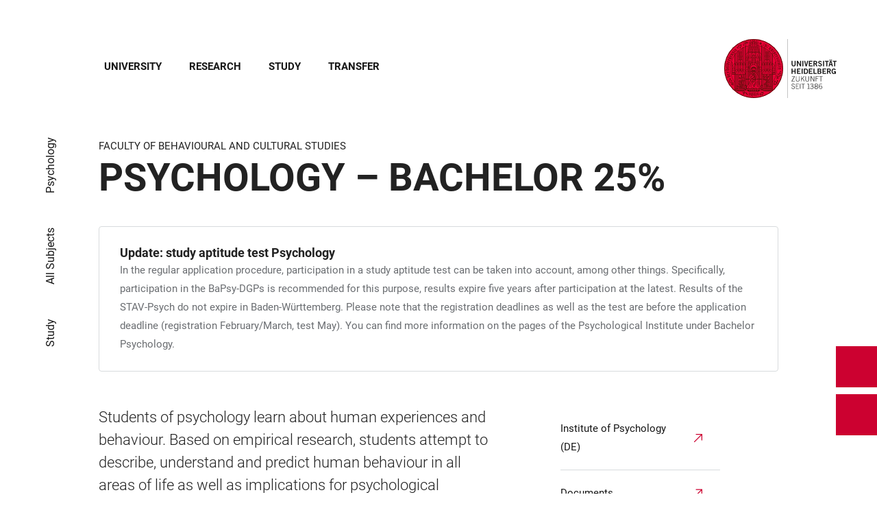

--- FILE ---
content_type: text/css; charset=utf-8
request_url: https://www.uni-heidelberg.de/assets/index-DjTyyTCp.css
body_size: 46637
content:
@font-face{font-family:Roboto;font-style:normal;font-weight:300;src:url(/assets/roboto-v16-latin-300-vE1REFhz.woff2) format("woff2"),url(/assets/roboto-v16-latin-300-DC3iHbBu.woff) format("woff");font-display:swap}@font-face{font-family:Roboto;font-style:normal;font-weight:400;src:url(/assets/roboto-v16-latin-regular-teVGZC04.woff2) format("woff2"),url(/assets/roboto-v16-latin-regular-zybrCNhD.woff) format("woff");font-display:swap}@font-face{font-family:Roboto;font-style:normal;font-weight:700;src:url(/assets/roboto-v16-latin-700-BZPpeBoA.woff2) format("woff2"),url(/assets/roboto-v16-latin-700-BprOqkj6.woff) format("woff");font-display:swap}html{line-height:1.15;text-size-adjust:100%}body{margin:0}main{display:block}h1{font-size:2em;margin:.67em 0}hr{box-sizing:content-box;height:0;overflow:visible}pre{font-family:monospace,monospace;font-size:1em}a{background-color:transparent}abbr[title]{border-bottom:none;text-decoration:underline;text-decoration:underline dotted}b,strong{font-weight:bolder}code,kbd,samp{font-family:monospace,monospace;font-size:1em}small{font-size:80%}sub,sup{font-size:75%;line-height:0;position:relative;vertical-align:baseline}sub{bottom:-.25em}sup{top:-.5em}img{border-style:none}button,input,optgroup,select,textarea{font-family:inherit;font-size:100%;line-height:1.15;margin:0}button,input{overflow:visible}button,select{text-transform:none}button,[type=button],[type=reset],[type=submit]{-webkit-appearance:button}button::-moz-focus-inner,[type=button]::-moz-focus-inner,[type=reset]::-moz-focus-inner,[type=submit]::-moz-focus-inner{border-style:none;padding:0}button:-moz-focusring,[type=button]:-moz-focusring,[type=reset]:-moz-focusring,[type=submit]:-moz-focusring{outline:1px dotted ButtonText}fieldset{padding:.35em .75em .625em}legend{box-sizing:border-box;color:inherit;display:table;max-width:100%;padding:0;white-space:normal}progress{vertical-align:baseline}textarea{overflow:auto}[type=checkbox],[type=radio]{box-sizing:border-box;padding:0}[type=number]::-webkit-inner-spin-button,[type=number]::-webkit-outer-spin-button{height:auto}[type=search]{-webkit-appearance:textfield;outline-offset:-2px}[type=search]::-webkit-search-decoration{-webkit-appearance:none}::-webkit-file-upload-button{-webkit-appearance:button;font:inherit}details{display:block}summary{display:list-item}template{display:none}[hidden]{display:none}@media print{*{color-adjust:exact;-webkit-print-color-adjust:exact}.headroom_2F4Vb{position:relative!important}.headroom--unpinned_9cx6D{transform:none}}*{box-sizing:border-box}html{font-size:62.5%}body{--input-height: 5rem;--input-padding-block: 3rem 1.3rem;--input-border: .2rem;color:#6a6d71;background-color:#fff}@media screen and (min-width:64em){body{--input-height: 5.4rem }}@media screen and (min-width:90em){body{--input-height: 6rem }}@media screen and (min-width:120.0625em){body{--input-height: 7rem }}body>*,.BodyFontStyle{font-size:1.4rem;line-height:1.8;font-family:Roboto,Helvetica,Arial,sans-serif;font-weight:400}@media screen and (min-width:64em){body>*,.BodyFontStyle{font-size:1.5rem}}@media screen and (min-width:90em){body>*,.BodyFontStyle{font-size:1.6rem}}@media screen and (min-width:120.0625em){body>*,.BodyFontStyle{font-size:2rem}}.InvertedColors{color:#fff;text-shadow:0 0 .1rem #6a6d71}@media screen and (min-width:48em),print{.InvertedColorsTablet{color:#fff;text-shadow:0 0 .1rem #6a6d71}}.PreventScroll{overflow:hidden}p,blockquote,ol,ul,figure{margin:0 0 2rem}ul,ol{margin-left:0;padding:0 0 0 3rem;list-style-type:none}@media screen and (min-width:48em),print{ul ul,ul ol,ol ul,ol ol{margin-left:2rem}}@media screen and (min-width:64em){ul ul,ul ol,ol ul,ol ol{margin-left:3rem}}ul li:before,ol li:before{display:block;height:0;margin-left:-3rem;color:#cc0130;font-weight:700}.InvertedColors ul li:before,.InvertedColors ol li:before{color:#fff}@media screen and (min-width:48em),print{.InvertedColorsTablet ul li:before,.InvertedColorsTablet ol li:before{color:#fff}}ul li:before{content:"–"}ol{counter-reset:step-counter}ol>li:before{counter-increment:step-counter;content:counters(step-counter,".") ". "}ol ol{padding-left:4.5rem}ol ol>li:before{margin-left:-4.5rem}ol ol ol{padding-left:6rem}ol ol ol>li:before{margin-left:-6rem}ol ol ol ol{padding-left:7.5rem}ol ol ol ol>li:before{margin-left:-7.5rem}ol ol ol ol ol{padding-left:9rem}ol ol ol ol ol>li:before{margin-left:-9rem}.ListReset,.ListReset ul{padding-left:0}.ListReset ul{margin:0}.ListReset li:before{content:none;display:inline;height:auto;margin:0;color:inherit;font-weight:400}li>ul,li>ol{margin-bottom:0}a{color:#cc0130;text-decoration:none}a:hover,a:focus{color:#ad0028}.InvertedColors a{color:#fff;text-decoration:underline}.InvertedColors a:hover,.InvertedColors a:focus{color:#ffffffe6}@media screen and (min-width:48em),print{.InvertedColorsTablet a{color:#fff;text-decoration:underline}.InvertedColorsTablet a:hover,.InvertedColorsTablet a:focus{color:#ffffffe6}}address{font-style:normal}img{max-width:100%;height:auto}button{background:none;border:none;cursor:pointer}.LargeHeading,h1{font-weight:700;text-transform:uppercase;font-size:3.2rem;line-height:1.1;margin:0 0 2rem;color:#222;hyphens:auto;overflow-wrap:break-word}@media screen and (min-width:48em),print{.LargeHeading,h1{font-size:4.6rem;margin:0 0 3rem}}@media screen and (min-width:64em){.LargeHeading,h1{font-size:5.6rem;margin:0 0 4rem}}@media screen and (min-width:90em){.LargeHeading,h1{font-size:7.4rem}}@media screen and (min-width:120.0625em){.LargeHeading,h1{font-size:9.2rem;margin:0 0 5rem}}.InvertedColors .LargeHeading,.InvertedColors h1{color:#fff;text-shadow:0 0 .1rem #6a6d71}@media screen and (min-width:48em),print{.InvertedColorsTablet .LargeHeading,.InvertedColorsTablet h1{color:#fff;text-shadow:0 0 .1rem #6a6d71}}.LargeHeading .MathJax,h1 .MathJax{text-transform:none}.MediumHeading,h2{font-weight:700;text-transform:uppercase;font-size:2.2rem;line-height:1.2;margin:4rem 0 2rem;color:#222;hyphens:auto;overflow-wrap:break-word}@media screen and (min-width:48em),print{.MediumHeading,h2{font-size:2.4rem}}@media screen and (min-width:64em){.MediumHeading,h2{font-size:2.8rem;margin:5rem 0 2.5rem}}@media screen and (min-width:90em){.MediumHeading,h2{font-size:3.6rem}}@media screen and (min-width:120.0625em){.MediumHeading,h2{font-size:4.2rem;margin:6rem 0 3rem}}.InvertedColors .MediumHeading,.InvertedColors h2{color:#fff;text-shadow:0 0 .1rem #6a6d71}@media screen and (min-width:48em),print{.InvertedColorsTablet .MediumHeading,.InvertedColorsTablet h2{color:#fff;text-shadow:0 0 .1rem #6a6d71}}.MediumHeading .MathJax,h2 .MathJax{text-transform:none}.MediumSmallHeading,h3{font-weight:700;text-transform:uppercase;font-size:1.8rem;line-height:1.5;margin:4rem 0 2rem;color:#222;hyphens:auto;overflow-wrap:break-word}@media screen and (min-width:48em),print{.MediumSmallHeading,h3{font-size:2rem}}@media screen and (min-width:64em){.MediumSmallHeading,h3{font-size:2.2rem;margin:5rem 0 2.5rem;line-height:1.4}}@media screen and (min-width:90em){.MediumSmallHeading,h3{font-size:2.4rem}}@media screen and (min-width:120.0625em){.MediumSmallHeading,h3{font-size:3.6rem;margin:6rem 0 3rem}}.InvertedColors .MediumSmallHeading,.InvertedColors h3{color:#fff;text-shadow:0 0 .1rem #6a6d71}@media screen and (min-width:48em),print{.InvertedColorsTablet .MediumSmallHeading,.InvertedColorsTablet h3{color:#fff;text-shadow:0 0 .1rem #6a6d71}}.MediumSmallHeading .MathJax,h3 .MathJax{text-transform:none}.SmallHeading,h4,h5,h6,.MetaTitle{font-weight:700;font-size:1.5rem;line-height:1.4;margin:4rem 0 2rem;color:#222}@media screen and (min-width:48em),print{.SmallHeading,h4,h5,h6,.MetaTitle{font-size:1.6rem}}@media screen and (min-width:64em){.SmallHeading,h4,h5,h6,.MetaTitle{font-size:1.8rem;margin:5rem 0 2.5rem}}@media screen and (min-width:90em){.SmallHeading,h4,h5,h6,.MetaTitle{font-size:2rem}}@media screen and (min-width:120.0625em){.SmallHeading,h4,h5,h6,.MetaTitle{font-size:2.4rem;margin:6rem 0 3rem}}.InvertedColors .SmallHeading,.InvertedColors h4,.InvertedColors h5,.InvertedColors h6,.InvertedColors .MetaTitle{color:#fff;text-shadow:0 0 .1rem #6a6d71}@media screen and (min-width:48em),print{.InvertedColorsTablet .SmallHeading,.InvertedColorsTablet h4,.InvertedColorsTablet h5,.InvertedColorsTablet h6,.InvertedColorsTablet .MetaTitle{color:#fff;text-shadow:0 0 .1rem #6a6d71}}.SmallHeading .MathJax,h4 .MathJax,h5 .MathJax,h6 .MathJax,.MetaTitle .MathJax{text-transform:none}.h3,.h4{margin-bottom:.5rem}.DateLine{text-transform:uppercase;letter-spacing:1px;font-size:1.1rem;color:#6a6d71;line-height:1.8rem;margin-bottom:.5rem}@media screen and (min-width:64em){.DateLine{font-size:1.3rem}}[type=text],[type=search],[type=tel],[type=url],[type=email],[type=password],[type=date],[type=time],[type=number]{border:1px solid #d8dbdd;height:var(--input-height, 5rem);padding:0 15px;width:100%}[type=text]:focus-visible,[type=search]:focus-visible,[type=tel]:focus-visible,[type=url]:focus-visible,[type=email]:focus-visible,[type=password]:focus-visible,[type=date]:focus-visible,[type=time]:focus-visible,[type=number]:focus-visible{outline:0}.NoWrap{white-space:nowrap;overflow:hidden;text-overflow:ellipsis}.HeadingLeftLine{position:relative}@media screen and (min-width:64em){.HeadingLeftLine:before{content:"";position:absolute;left:calc(-50vw - 3rem);top:1.6rem;display:block;width:50vw;height:1px;background:#d8dbdd}}@media screen and (min-width:90em){.HeadingLeftLine:before{left:calc(-50vw - 4rem);top:2.1rem}}@media screen and (min-width:120.0625em){.HeadingLeftLine:before{top:2.4rem}}table{width:100%;table-layout:fixed;border-collapse:collapse}th,td{text-align:left;padding:1rem;hyphens:auto;overflow-wrap:break-word;vertical-align:top}th{vertical-align:middle;line-height:1.5}.link-local,.link-external,.link-file,.link-overlay,.link-add{display:inline-block;position:relative;padding-right:2.8rem}@media screen and (min-width:90em){.link-local,.link-external,.link-file,.link-overlay,.link-add{padding-right:3.5rem}}@media screen and (min-width:120.0625em){.link-local,.link-external,.link-file,.link-overlay,.link-add{padding-right:4rem}}.link-local:after,.link-external:after,.link-file:after,.link-overlay:after,.link-add:after{content:"";width:1.8rem;height:auto;position:absolute;top:0;bottom:0;right:.5rem;background:url(/assets/icon-CSwiLj6-.svg#icon-target-arrow-right) center center no-repeat;background-size:100% auto}@media screen and (min-width:90em){.link-local:after,.link-external:after,.link-file:after,.link-overlay:after,.link-add:after{width:2rem;right:1rem}}@media screen and (min-width:120.0625em){.link-local:after,.link-external:after,.link-file:after,.link-overlay:after,.link-add:after{width:2.5rem}}.InvertedColors .link-local:after,.InvertedColors .link-external:after,.InvertedColors .link-file:after,.InvertedColors .link-overlay:after,.InvertedColors .link-add:after{background-image:url(/assets/icon-CSwiLj6-.svg#icon-target-arrow-right-white)}@media screen and (min-width:48em),print{.InvertedColorsTablet .link-local:after,.InvertedColorsTablet .link-external:after,.InvertedColorsTablet .link-file:after,.InvertedColorsTablet .link-overlay:after,.InvertedColorsTablet .link-add:after{background-image:url(/assets/icon-CSwiLj6-.svg#icon-target-arrow-right-white)}}.link-external:after{background-image:url(/assets/icon-CSwiLj6-.svg#icon-target-arrow-right-top)}.InvertedColors .link-external:after{background-image:url(/assets/icon-CSwiLj6-.svg#icon-target-arrow-right-top-white)}@media screen and (min-width:48em),print{.InvertedColorsTablet .link-external:after{background-image:url(/assets/icon-CSwiLj6-.svg#icon-target-arrow-right-top-white)}}.link-file:after{background-image:url(/assets/icon-CSwiLj6-.svg#icon-target-arrow-download)}.InvertedColors .link-file:after{background-image:url(/assets/icon-CSwiLj6-.svg#icon-target-arrow-download-white)}@media screen and (min-width:48em),print{.InvertedColorsTablet .link-file:after{background-image:url(/assets/icon-CSwiLj6-.svg#icon-target-arrow-download-white)}}.link-overlay:after{background-image:url(/assets/icon-CSwiLj6-.svg#icon-target-arrow-expand)}.InvertedColors .link-overlay:after{background-image:url(/assets/icon-CSwiLj6-.svg#icon-target-arrow-expand-white)}@media screen and (min-width:48em),print{.InvertedColorsTablet .link-overlay:after{background-image:url(/assets/icon-CSwiLj6-.svg#icon-target-arrow-expand-white)}}.link-add:after{background-image:url(/assets/icon-CSwiLj6-.svg#icon-target-plus)}.InvertedColors .link-add:after{background-image:url(/assets/icon-CSwiLj6-.svg#icon-target-plus-white)}@media screen and (min-width:48em),print{.InvertedColorsTablet .link-add:after{background-image:url(/assets/icon-CSwiLj6-.svg#icon-target-plus-white)}}.link-other:after{content:none;padding-right:0}.button,a.button{display:inline-block;margin:0 .5rem .5rem 0;padding:1rem 2.2rem;border:0;color:#ffffffe6;background-color:#cc0130;text-decoration:none;text-align:center}.button:hover,.button:focus,a.button:hover,a.button:focus{color:#fff;background-color:#ad0028}.InvertedColors .button:hover,.InvertedColors .button:focus,.InvertedColors a.button:hover,.InvertedColors a.button:focus{color:#fff}@media screen and (min-width:48em),print{.InvertedColorsTablet .button:hover,.InvertedColorsTablet .button:focus,.InvertedColorsTablet a.button:hover,.InvertedColorsTablet a.button:focus{color:#fff}}@media screen and (min-width:48em),print{.button.button--dark,a.button.button--dark{background-color:#ad0028}.button.button--dark:hover,.button.button--dark:focus,a.button.button--dark:hover,a.button.button--dark:focus{background-color:#cc0130}.button.button--dark.no-invert-image:hover,.button.button--dark.no-invert-image:focus,a.button.button--dark.no-invert-image:hover,a.button.button--dark.no-invert-image:focus{background-color:#960020}}.InvertedColors .button.button--dark:hover,.InvertedColors .button.button--dark:focus,.InvertedColors a.button.button--dark:hover,.InvertedColors a.button.button--dark:focus{background-color:#ad0028}@media screen and (min-width:48em),print{.InvertedColorsTablet .button.button--dark:hover,.InvertedColorsTablet .button.button--dark:focus,.InvertedColorsTablet a.button.button--dark:hover,.InvertedColorsTablet a.button.button--dark:focus{background-color:#ad0028}}.button.link-local,.button.link-external,.button.link-file,.button.link-add,a.button.link-local,a.button.link-external,a.button.link-file,a.button.link-add{padding-right:5rem}.button.link-local:after,.button.link-external:after,.button.link-file:after,.button.link-add:after,a.button.link-local:after,a.button.link-external:after,a.button.link-file:after,a.button.link-add:after{right:2rem;background-image:url(/assets/icon-CSwiLj6-.svg#icon-target-arrow-right-white)}.button.link-external:after,a.button.link-external:after{background-image:url(/assets/icon-CSwiLj6-.svg#icon-target-arrow-right-top-white)}.button.link-file:after,a.button.link-file:after{background-image:url(/assets/icon-CSwiLj6-.svg#icon-target-arrow-download-white)}.button.link-add:after,a.button.link-add:after{background-image:url(/assets/icon-CSwiLj6-.svg#icon-target-plus-white)}.button.link-other:after,a.button.link-other:after{content:none}.button.button-large,a.button.button-large{display:block;margin:0 .5rem 1.2rem 0;padding:3rem;background-color:#2f3436}.button.button-large-event-link,a.button.button-large-event-link{display:block;margin:0 .5rem 1.2rem 0;padding:3rem;background-color:#f2f5f6}.button.link-disabled,.button[disabled],a.button.link-disabled,a.button[disabled]{color:#6a6d71;background-color:#2f3436;cursor:auto}.button.link-disabled:hover,.button.link-disabled:focus,.button[disabled]:hover,.button[disabled]:focus,a.button.link-disabled:hover,a.button.link-disabled:focus,a.button[disabled]:hover,a.button[disabled]:focus{color:#6a6d71}.button.link-local.link-disabled:after,.button.link-local[disabled]:after,a.button.link-local.link-disabled:after,a.button.link-local[disabled]:after{background-image:url(/assets/icon-CSwiLj6-.svg#icon-target-arrow-right-grey)}.ListLink{display:flex;justify-content:space-between;align-items:center;text-decoration:none;color:#171717}.ListLink span{flex:1}.ListLink:hover,.ListLink:focus,.ListLink:active{color:#cc0130}.LeadText,.lead{font-weight:300;font-size:1.8rem;line-height:1.5;margin:0 0 2rem;color:#222}@media screen and (min-width:48em),print{.LeadText,.lead{font-size:2rem}}@media screen and (min-width:64em){.LeadText,.lead{font-size:2.2rem}}@media screen and (min-width:90em){.LeadText,.lead{font-size:2.4rem}}@media screen and (min-width:120.0625em){.LeadText,.lead{font-size:3rem}}.InvertedColors .LeadText,.InvertedColors .lead{color:#fff;text-shadow:0 0 .1rem #6a6d71}@media screen and (min-width:48em),print{.InvertedColorsTablet .LeadText,.InvertedColorsTablet .lead{color:#fff;text-shadow:0 0 .1rem #6a6d71}}.Caption{font-family:Roboto,Helvetica,Arial,sans-serif;margin-top:1.1rem;font-weight:400;font-size:1.1rem;line-height:1.5;color:#6a6d71}@media screen and (min-width:48em),print{.Caption{font-size:1.2rem}}@media screen and (min-width:64em){.Caption{font-size:1.4rem}}@media screen and (min-width:90em){.Caption{font-size:1.4rem}}@media screen and (min-width:120.0625em){.Caption{font-size:1.6rem}}.InvertedColors .Caption{color:#fff;text-shadow:0 0 .1rem #6a6d71}@media screen and (min-width:48em),print{.InvertedColorsTablet .Caption{color:#fff;text-shadow:0 0 .1rem #6a6d71}}.Metadata{color:#6a6d71;font-size:1.2rem}.VerticalSpacing{margin-bottom:3rem}@media screen and (min-width:48em),print{.VerticalSpacing{margin-bottom:4rem}}@media screen and (min-width:64em){.VerticalSpacing{margin-bottom:5rem}}@media screen and (min-width:90em){.VerticalSpacing{margin-bottom:7rem}}@media screen and (min-width:120.0625em){.VerticalSpacing{margin-bottom:9rem}}body.cke_editable{margin:10px 15px}.cke_panel_listItem:before{content:none}.cke_panel_listItem p,.cke_panel_listItem div{margin-top:0;margin-bottom:0}.Hidden{display:none}.VisuallyHidden{position:absolute!important;clip-path:inset(50%);overflow:hidden;height:1px;width:1px;overflow-wrap:normal}.disabled-auto-hyphenation{hyphens:manual!important}.gsc-control-cse{font-family:Roboto,Helvetica,Arial,sans-serif!important;background-color:#222!important;padding:0!important;border:none!important}.gsc-results{background-color:#222!important;border:none!important;width:100%!important}.gsc-webResult.gsc-result{margin:3rem 0!important;padding:2rem!important;background-color:#171717!important;border:none!important}.gs-title,.gs-title>b,.gsc-url-top>div,.gs-snippet,.gsc-result-info,.gsc-above-wrapper-area td.gsc-orderby-container .gsc-orderby-label,.gcsc-find-more-on-google,.gsc-cursor-page,.gs-fileFormat,.gs-fileFormatType,.gs-spelling,.gs-spelling>a{color:#fff!important}.gs-spelling>a:hover{color:#ffffffe5!important}.gsc-cursor-current-page{font-size:1.6rem;font-weight:700!important}.gcsc-find-more-on-google-magnifier{fill:#fff!important}.gs-title,.gs-title>*{font-size:2.4rem!important;font-weight:700}.gsc-url-top>div{font-size:1.6rem!important;margin:0 0 2rem!important}.gs-snippet{font-size:1.6rem}.gsc-above-wrapper-area td.gsc-result-info-container,.gsc-above-wrapper-area td.gsc-orderby-container{padding:0!important}.gsc-above-wrapper-area td.gsc-orderby-container .gsc-option-menu-container{width:15rem!important}.gsc-above-wrapper-area td.gsc-orderby-container .gsc-selected-option-container,.gsc-above-wrapper-area td.gsc-orderby-container .gsc-option-menu .gsc-option-menu-item{width:13rem!important;color:#222!important;background-color:#fff!important}.gs-image-box{display:none!important}.gsc-orderby-label{width:auto!important}.gsc-option-menu-container{color:#da3c13!important}.gs-no-results-result .gs-snippet{background-color:#171717!important;border:none!important}.gsc-orderby-container{display:none!important}.gsc-above-wrapper-area{border-bottom:none!important}.select__control{background-color:#fff!important;border-radius:0!important;border-color:#2f3436!important;box-shadow:none!important}.select__control:hover{border-color:#2f3436!important;color:#222!important;box-shadow:0 .2rem 1rem #0000001a!important}.select__indicator,.select__placeholder{color:#2f3436!important}.select__indicator-separator{display:none!important}.select__value-container{padding:0 1.6rem!important}.select__menu{border-radius:0!important;margin-top:0!important;border:solid 1px!important;border-top:none!important}.select__option{background-color:#fff!important;color:#6a6d71!important;cursor:pointer!important;padding-left:1.6rem!important}.select__option--is-selected,.select__option:focus,.select__option:hover{color:#222!important}.form-select.form-select--error .select__control{border-color:#cc0130!important}.form-select.form-select--error .select__placeholder{color:#cc0130!important}.form-select.form-select--error .select__indicator{fill:#cc0130!important}.form-select .select__input-container{padding:0;margin:0}.form-select .select__indicator{position:absolute;inset:2rem 1.5rem 1.5rem auto;width:2rem;height:2rem;fill:#6a6d71!important}.form-select .select__placeholder{margin-inline:0;color:#6a6d71!important}.form-select .select__input{height:calc(var(--input-height) - var(--input-border));padding-block:var(--input-padding-block)!important}.form-select .select__option--is-focused,.form-select .select__option--is-selected{color:#cc0130!important}.form-select .select__single-value{display:flex;align-items:center;height:calc(var(--input-height) - var(--input-border));margin-inline-start:0;padding-block:var(--input-padding-block);line-height:1.15}.download-cell{display:block}.download-cell p{margin:0}.download-cell:active span,.download-cell:active p,.download-cell:hover span,.download-cell:hover p,.download-cell:focus span,.download-cell:focus p{color:#93969a}.download-cell--download{display:flex;align-items:center}.download-cell__name{color:#171717;font-weight:700}.download-cell__description{color:#6a6d71;font-size:1.4rem}@media screen and (min-width:64em){.download-cell__description{font-size:1.5rem}}.download-cell__extension{color:#171717;font-weight:700;text-transform:uppercase;margin-right:.5em}.download-cell__size{color:#6a6d71;font-size:1.1rem}.download-cell__hidden{display:none}.Hidden_JUjMm{position:absolute!important;height:1px;width:1px;overflow:hidden;clip-path:inset(50%);overflow-wrap:normal}.Links_SPe-s{left:0;position:absolute;top:0;z-index:1001;text-transform:uppercase;font-weight:700}.Links_SPe-s a{border:.2rem solid rgb(0 0 0 / 16%);border-radius:.2rem;background-color:#222;color:#fff;cursor:pointer;display:inline-block;margin:.6rem 1.1rem;min-height:3.2rem;text-align:center;text-decoration:underline;padding:1rem;font-size:1.4rem!important}@media screen and (min-width:90em){.Links_SPe-s a{font-size:1.6rem}}@media screen and (min-width:120.0625em){.Links_SPe-s a{font-size:1.8rem}}.Links_SPe-s a:not(:focus){position:absolute!important;height:1px;width:1px;overflow:hidden;clip-path:inset(50%);overflow-wrap:normal}.Grid_-uZKp{padding-left:20px;padding-right:20px}@media screen and (min-width:48em),print{.Grid_-uZKp{padding-left:40px;padding-right:40px}}@media screen and (min-width:64em){.Grid_-uZKp{padding-left:60px;padding-right:60px}}@media screen and (min-width:90em){.Grid_-uZKp{padding-left:120px;padding-right:120px}}@media screen and (min-width:120.0625em){.Grid_-uZKp{max-width:1921px;margin-left:auto;margin-right:auto}}.Row_aVLWu{display:flex;flex-flow:row wrap;margin-left:-5px;margin-right:-5px}@media screen and (min-width:48em),print{.Row_aVLWu{margin-left:-10px;margin-right:-10px}}@media screen and (min-width:120.0625em){.Row_aVLWu{margin-left:-15px;margin-right:-15px}}.ColumnMobile_EW6NU{margin-left:5px;margin-right:5px}.ColumnMobileHide_Az4Y5{display:none}.ColumnMobile1of6_mTnSD{width:calc(1 / 6 * 100% - 10px)}.ColumnMobile2of6_GlHn1{width:calc(2 / 6 * 100% - 10px)}.ColumnMobile3of6_O82Ce{width:calc(50% - 10px)}.ColumnMobile4of6_D3jek{width:calc(4 / 6 * 100% - 10px)}.ColumnMobile5of6_4Ea-U{width:calc(5 / 6 * 100% - 10px)}.ColumnMobile6of6_cICf1{width:calc(100% - 10px)}@media screen and (min-width:48em),print{.ColumnTabletHide_PMeFJ{display:none}.ColumnTabletUnhide_Ck-H2{display:block}}@media screen and (min-width:64em){.ColumnDesktopHide_1IdoG{display:none}.ColumnDesktopUnhide_lnk4I{display:block}}@media screen and (min-width:90em){.ColumnWideHide_W-AVX{display:none}.ColumnWideUnhide_GoUe5{display:block}}@media screen and (min-width:120.0625em){.ColumnExtraWideHide_H5olB{display:none}.ColumnExtraWideUnhide_46FH9{display:block}}@media screen and (min-width:48em),print{.ColumnTablet_-5r1n{margin-left:10px;margin-right:10px}.ColumnTablet1of6_chYWz{width:calc(1 / 6 * 100% - 20px)}.ColumnTablet2of6_RJl1I{width:calc(2 / 6 * 100% - 20px)}.ColumnTablet3of6_D0MVa{width:calc(50% - 20px)}.ColumnTablet4of6_YRGAb{width:calc(4 / 6 * 100% - 20px)}.ColumnTablet5of6_he4xI{width:calc(5 / 6 * 100% - 20px)}.ColumnTablet6of6_0mw8T{width:calc(100% - 20px)}.ColumnTabletOffset1of6_hL-zq{margin-left:calc(1 / 6 * 100% + 10px)}.ColumnTabletOffset2of6_mC38r{margin-left:calc(2 / 6 * 100% + 10px)}.ColumnTabletOffset3of6_9HmAb{margin-left:calc(50% + 10px)}}@media screen and (min-width:64em){.ColumnDesktop_twHjL{margin-left:10px;margin-right:10px}.ColumnDesktop1of7_nuHkC{width:calc(1 / 7 * 100% - 20px)}.ColumnDesktop2of7_nNBzj{width:calc(2 / 7 * 100% - 20px)}.ColumnDesktop3of7_y-iSl{width:calc(3 / 7 * 100% - 20px)}.ColumnDesktop4of7_g-H78{width:calc(4 / 7 * 100% - 20px)}.ColumnDesktop5of7_ZlrWR{width:calc(5 / 7 * 100% - 20px)}.ColumnDesktop6of7_TFuc4{width:calc(6 / 7 * 100% - 20px)}.ColumnDesktop7of7_GsnQB{width:calc(100% - 20px)}.ColumnDesktopOffset1of7_qezVr{margin-left:calc(1 / 7 * 100% + 10px)}.ColumnDesktopOffset2of7_zKyU-{margin-left:calc(2 / 7 * 100% + 10px)}.ColumnDesktopOffset3of7_m5uJU{margin-left:calc(3 / 7 * 100% + 10px)}.ColumnDesktop1of8_dD9wn{width:calc(12.5% - 20px)}.ColumnDesktop2of8_ga8rI{width:calc(25% - 20px)}.ColumnDesktop3of8_TOsia{width:calc(37.5% - 20px)}.ColumnDesktop4of8_kspb8{width:calc(50% - 20px)}.ColumnDesktop5of8_dF5eH{width:calc(62.5% - 20px)}.ColumnDesktop6of8_fTEDJ{width:calc(75% - 20px)}.ColumnDesktop7of8_JKxtw{width:calc(87.5% - 20px)}.ColumnDesktop8of8_vIEyh{width:calc(100% - 20px)}.ColumnDesktopOffset1of8_9xmJ5{margin-left:calc(12.5% + 10px)}.ColumnDesktopOffset2of8_q7PxA{margin-left:calc(25% + 10px)}.ColumnDesktopOffset3of8_MR7yf{margin-left:calc(37.5% + 10px)}.ColumnDesktop1of9_ALjOS{width:calc(1 / 9 * 100% - 20px)}.ColumnDesktop2of9_DaYfg{width:calc(2 / 9 * 100% - 20px)}.ColumnDesktop3of9_Wy8bT{width:calc(3 / 9 * 100% - 20px)}.ColumnDesktop4of9_KA9bM{width:calc(4 / 9 * 100% - 20px)}.ColumnDesktop5of9_KH8M0{width:calc(5 / 9 * 100% - 20px)}.ColumnDesktop6of9_uNwsg{width:calc(6 / 9 * 100% - 20px)}.ColumnDesktop7of9_XwZ-6{width:calc(7 / 9 * 100% - 20px)}.ColumnDesktop8of9_b-XzX{width:calc(8 / 9 * 100% - 20px)}.ColumnDesktop9of9_WMi7b{width:calc(100% - 20px)}.ColumnDesktopOffset1of9_i4CBF{margin-left:calc(1 / 9 * 100% + 10px)}.ColumnDesktopOffset2of9_M303J{margin-left:calc(2 / 9 * 100% + 10px)}.ColumnDesktopOffset3of9_I2Rxr{margin-left:calc(3 / 9 * 100% + 10px)}.ColumnDesktop1of10_CuBpF{width:calc(10% - 20px)}.ColumnDesktop2of10_biO1r{width:calc(20% - 20px)}.ColumnDesktop3of10_KDtOL{width:calc(3 / 10 * 100% - 20px)}.ColumnDesktop4of10_D9Mat{width:calc(40% - 20px)}.ColumnDesktop5of10_Ms61f{width:calc(50% - 20px)}.ColumnDesktop6of10_OtFOw{width:calc(6 / 10 * 100% - 20px)}.ColumnDesktop7of10_IQ1JD{width:calc(70% - 20px)}.ColumnDesktop8of10_WAhmi{width:calc(80% - 20px)}.ColumnDesktop9of10_RuJKJ{width:calc(90% - 20px)}.ColumnDesktop10of10_hdffy{width:calc(100% - 20px)}.ColumnDesktopOffset1of10_JE3sS{margin-left:calc(10% + 10px)}.ColumnDesktopOffset2of10_kj3RQ{margin-left:calc(20% + 10px)}.ColumnDesktopOffset3of10_E-3Gc{margin-left:calc(3 / 10 * 100% + 10px)}.ColumnDesktop1of12_fbXF1{width:calc(1 / 12 * 100% - 20px)}.ColumnDesktop2of12_1-wvl{width:calc(2 / 12 * 100% - 20px)}.ColumnDesktop3of12_BCA-1{width:calc(25% - 20px)}.ColumnDesktop4of12_fYUIS{width:calc(4 / 12 * 100% - 20px)}.ColumnDesktop5of12_Ly8sS{width:calc(5 / 12 * 100% - 20px)}.ColumnDesktop6of12_z2bL2{width:calc(50% - 20px)}.ColumnDesktop7of12_R7MWm{width:calc(7 / 12 * 100% - 20px)}.ColumnDesktop8of12_ZgXVC{width:calc(8 / 12 * 100% - 20px)}.ColumnDesktop9of12_DveSr{width:calc(75% - 20px)}.ColumnDesktop10of12_W-kGL{width:calc(10 / 12 * 100% - 20px)}.ColumnDesktop11of12_fl1J5{width:calc(11 / 12 * 100% - 20px)}.ColumnDesktop12of12_7V6Cn{width:calc(100% - 20px)}.ColumnDesktopOffset1of12_J3pNa{margin-left:calc(1 / 12 * 100% + 10px)}.ColumnDesktopOffset2of12_PgHjf{margin-left:calc(2 / 12 * 100% + 10px)}.ColumnDesktopOffset3of12_bPBuP{margin-left:calc(25% + 10px)}.ColumnDesktop1of14_TUr3f{width:calc(1 / 14 * 100% - 20px)}.ColumnDesktop2of14_K-Ots{width:calc(2 / 14 * 100% - 20px)}.ColumnDesktop3of14_0lRpx{width:calc(3 / 14 * 100% - 20px)}.ColumnDesktop4of14_E3bJz{width:calc(4 / 14 * 100% - 20px)}.ColumnDesktop5of14_FEcRJ{width:calc(5 / 14 * 100% - 20px)}.ColumnDesktop6of14_UUCFI{width:calc(6 / 14 * 100% - 20px)}.ColumnDesktop7of14_EX30L{width:calc(50% - 20px)}.ColumnDesktop8of14_lvlYm{width:calc(8 / 14 * 100% - 20px)}.ColumnDesktop9of14_CH9lR{width:calc(9 / 14 * 100% - 20px)}.ColumnDesktop10of14_SXTbl{width:calc(10 / 14 * 100% - 20px)}.ColumnDesktop11of14_QUrKo{width:calc(11 / 14 * 100% - 20px)}.ColumnDesktop12of14_0J1Ww{width:calc(12 / 14 * 100% - 20px)}.ColumnDesktop13of14_rWPgX{width:calc(13 / 14 * 100% - 20px)}.ColumnDesktop14of14_J3ZXo{width:calc(100% - 20px)}.ColumnDesktopOffset1of14_Ohwx1{margin-left:calc(1 / 14 * 100% + 10px)}.ColumnDesktopOffset2of14_Hilei{margin-left:calc(2 / 14 * 100% + 10px)}.ColumnDesktopOffset3of14_EOupy{margin-left:calc(3 / 14 * 100% + 10px)}.ColumnDesktopOffset0_hU-gX{margin-left:10px}}@media screen and (min-width:90em){.ColumnWide_FHpAR{margin-left:10px;margin-right:10px}.ColumnWide1of7_CXjVg{width:calc(1 / 7 * 100% - 20px)}.ColumnWide2of7_xSh9n{width:calc(2 / 7 * 100% - 20px)}.ColumnWide3of7_IYKGb{width:calc(3 / 7 * 100% - 20px)}.ColumnWide4of7_ZZpv6{width:calc(4 / 7 * 100% - 20px)}.ColumnWide5of7_8qtt5{width:calc(5 / 7 * 100% - 20px)}.ColumnWide6of7_UAv2a{width:calc(6 / 7 * 100% - 20px)}.ColumnWide7of7_PhC8-{width:calc(100% - 20px)}.ColumnWideOffset1of7_iiyt9{margin-left:calc(1 / 7 * 100% + 10px)}.ColumnWideOffset2of7_MQVML{margin-left:calc(2 / 7 * 100% + 10px)}.ColumnWideOffset3of7_uY2mR{margin-left:calc(3 / 7 * 100% + 10px)}.ColumnWide1of8_OUtL7{width:calc(12.5% - 20px)}.ColumnWide2of8_04gz4{width:calc(25% - 20px)}.ColumnWide3of8_uKDK-{width:calc(37.5% - 20px)}.ColumnWide4of8_5n2wL{width:calc(50% - 20px)}.ColumnWide5of8_WLExu{width:calc(62.5% - 20px)}.ColumnWide6of8_-oU2B{width:calc(75% - 20px)}.ColumnWide7of8_ro1sF{width:calc(87.5% - 20px)}.ColumnWide8of8_fNbGA{width:calc(100% - 20px)}.ColumnWideOffset1of8_IEpqn{margin-left:calc(12.5% + 10px)}.ColumnWideOffset2of8_WJuHU{margin-left:calc(25% + 10px)}.ColumnWideOffset3of8_Z83Tr{margin-left:calc(37.5% + 10px)}.ColumnWide1of9_8cdFI{width:calc(1 / 9 * 100% - 20px)}.ColumnWide2of9_7Vobf{width:calc(2 / 9 * 100% - 20px)}.ColumnWide3of9_yjzaw{width:calc(3 / 9 * 100% - 20px)}.ColumnWide4of9_qpIbs{width:calc(4 / 9 * 100% - 20px)}.ColumnWide5of9_ixC-M{width:calc(5 / 9 * 100% - 20px)}.ColumnWide6of9_Vi-a2{width:calc(6 / 9 * 100% - 20px)}.ColumnWide7of9_IS7lf{width:calc(7 / 9 * 100% - 20px)}.ColumnWide8of9_Snyft{width:calc(8 / 9 * 100% - 20px)}.ColumnWide9of9_teNRN{width:calc(100% - 20px)}.ColumnWideOffset1of9_7AXLZ{margin-left:calc(1 / 9 * 100% + 10px)}.ColumnWideOffset2of9_kCbFo{margin-left:calc(2 / 9 * 100% + 10px)}.ColumnWideOffset3of9_4s2eE{margin-left:calc(3 / 9 * 100% + 10px)}.ColumnWide1of10_RWs24{width:calc(10% - 20px)}.ColumnWide2of10_s7HHC{width:calc(20% - 20px)}.ColumnWide3of10_UZ4t0{width:calc(3 / 10 * 100% - 20px)}.ColumnWide4of10_WG3qt{width:calc(40% - 20px)}.ColumnWide5of10_xCLqg{width:calc(50% - 20px)}.ColumnWide6of10_j-VUB{width:calc(6 / 10 * 100% - 20px)}.ColumnWide7of10_OY8rX{width:calc(70% - 20px)}.ColumnWide8of10_l90y3{width:calc(80% - 20px)}.ColumnWide9of10_-aHdT{width:calc(90% - 20px)}.ColumnWide10of10_KEQAV{width:calc(100% - 20px)}.ColumnWideOffset1of10_2hkuU{margin-left:calc(10% + 10px)}.ColumnWideOffset2of10_qsDDQ{margin-left:calc(20% + 10px)}.ColumnWideOffset3of10_MoIOS{margin-left:calc(3 / 10 * 100% + 10px)}.ColumnWide1of12_oOcFM{width:calc(1 / 12 * 100% - 20px)}.ColumnWide2of12_u7AtA{width:calc(2 / 12 * 100% - 20px)}.ColumnWide3of12_mPyxf{width:calc(25% - 20px)}.ColumnWide4of12_G3Cu5{width:calc(4 / 12 * 100% - 20px)}.ColumnWide5of12_6hWTk{width:calc(5 / 12 * 100% - 20px)}.ColumnWide6of12_CB8gD{width:calc(50% - 20px)}.ColumnWide7of12_GINld{width:calc(7 / 12 * 100% - 20px)}.ColumnWide8of12_9zOhx{width:calc(8 / 12 * 100% - 20px)}.ColumnWide9of12_J8GSQ{width:calc(75% - 20px)}.ColumnWide10of12_Ssyhx{width:calc(10 / 12 * 100% - 20px)}.ColumnWide11of12_ZgLy3{width:calc(11 / 12 * 100% - 20px)}.ColumnWide12of12_7flsM{width:calc(100% - 20px)}.ColumnWideOffset1of12_i--GR{margin-left:calc(1 / 12 * 100% + 10px)}.ColumnWideOffset2of12_OvS9w{margin-left:calc(2 / 12 * 100% + 10px)}.ColumnWideOffset3of12_B0L-r{margin-left:calc(25% + 10px)}.ColumnWide1of14_Upyni{width:calc(1 / 14 * 100% - 20px)}.ColumnWide2of14_JXDvi{width:calc(2 / 14 * 100% - 20px)}.ColumnWide3of14_1Yxeq{width:calc(3 / 14 * 100% - 20px)}.ColumnWide4of14_4GZR6{width:calc(4 / 14 * 100% - 20px)}.ColumnWide5of14_aMTKq{width:calc(5 / 14 * 100% - 20px)}.ColumnWide6of14_GsYa4{width:calc(6 / 14 * 100% - 20px)}.ColumnWide7of14_8yjl7{width:calc(50% - 20px)}.ColumnWide8of14_Dpp3i{width:calc(8 / 14 * 100% - 20px)}.ColumnWide9of14_EvulK{width:calc(9 / 14 * 100% - 20px)}.ColumnWide10of14_mbC3W{width:calc(10 / 14 * 100% - 20px)}.ColumnWide11of14_-gp6O{width:calc(11 / 14 * 100% - 20px)}.ColumnWide12of14_etxNS{width:calc(12 / 14 * 100% - 20px)}.ColumnWide13of14_vwmO5{width:calc(13 / 14 * 100% - 20px)}.ColumnWide14of14_YXXHc{width:calc(100% - 20px)}.ColumnWideOffset1of14_ZAyBe{margin-left:calc(1 / 14 * 100% + 10px)}.ColumnWideOffset2of14_JYHVX{margin-left:calc(2 / 14 * 100% + 10px)}.ColumnWideOffset3of14_K6afB{margin-left:calc(3 / 14 * 100% + 10px)}.ColumnWideOffset0_o3B7k{margin-left:10px}}@media screen and (min-width:120.0625em){.ColumnExtraWide_Tivbn{margin-left:15px;margin-right:15px}.ColumnExtraWide1of7_ctP-f{width:calc(1 / 7 * 100% - 25px)}.ColumnExtraWide2of7_ozPoY{width:calc(2 / 7 * 100% - 25px)}.ColumnExtraWide3of7_-5YjT{width:calc(3 / 7 * 100% - 25px)}.ColumnExtraWide4of7_EQ19s{width:calc(4 / 7 * 100% - 25px)}.ColumnExtraWide5of7_WX9Xe{width:calc(5 / 7 * 100% - 25px)}.ColumnExtraWide6of7_nsTLF{width:calc(6 / 7 * 100% - 25px)}.ColumnExtraWide7of7_vZn-Y{width:calc(100% - 25px)}.ColumnExtraWideOffset1of7_mmqm-{margin-left:calc(1 / 7 * 100% + 15px)}.ColumnExtraWideOffset2of7_SMKk3{margin-left:calc(2 / 7 * 100% + 15px)}.ColumnExtraWideOffset3of7_6pme2{margin-left:calc(3 / 7 * 100% + 15px)}.ColumnExtraWide1of8_vx4lI{width:calc(12.5% - 25px)}.ColumnExtraWide2of8_LP-RL{width:calc(25% - 25px)}.ColumnExtraWide3of8_iTPr-{width:calc(37.5% - 25px)}.ColumnExtraWide4of8_ZXfSs{width:calc(50% - 25px)}.ColumnExtraWide5of8_Wb3s5{width:calc(62.5% - 25px)}.ColumnExtraWide6of8_8D5ZE{width:calc(75% - 25px)}.ColumnExtraWide7of8_AcjVT{width:calc(87.5% - 25px)}.ColumnExtraWide8of8_ZATmD{width:calc(100% - 25px)}.ColumnExtraWideOffset1of8_Lr6CT{margin-left:calc(12.5% + 15px)}.ColumnExtraWideOffset2of8_VwCWn{margin-left:calc(25% + 15px)}.ColumnExtraWideOffset3of8_qCXW7{margin-left:calc(37.5% + 15px)}.ColumnExtraWide1of9_q0mkv{width:calc(1 / 9 * 100% - 25px)}.ColumnExtraWide2of9_7QvZo{width:calc(2 / 9 * 100% - 25px)}.ColumnExtraWide3of9_xj7Xp{width:calc(3 / 9 * 100% - 25px)}.ColumnExtraWide4of9_Scnh3{width:calc(4 / 9 * 100% - 25px)}.ColumnExtraWide5of9_4mgRe{width:calc(5 / 9 * 100% - 25px)}.ColumnExtraWide6of9_8mDjw{width:calc(6 / 9 * 100% - 25px)}.ColumnExtraWide7of9_YE-Je{width:calc(7 / 9 * 100% - 25px)}.ColumnExtraWide8of9_JQ5iG{width:calc(8 / 9 * 100% - 25px)}.ColumnExtraWide9of9_ykzRD{width:calc(100% - 25px)}.ColumnExtraWideOffset1of9_54zYI{margin-left:calc(1 / 9 * 100% + 15px)}.ColumnExtraWideOffset2of9_UUHhS{margin-left:calc(2 / 9 * 100% + 15px)}.ColumnExtraWideOffset3of9_39Mfd{margin-left:calc(3 / 9 * 100% + 15px)}.ColumnExtraWide1of10_Rh2Y3{width:calc(10% - 25px)}.ColumnExtraWide2of10_DqZGp{width:calc(20% - 25px)}.ColumnExtraWide3of10_MAdol{width:calc(3 / 10 * 100% - 25px)}.ColumnExtraWide4of10_j-oT6{width:calc(40% - 25px)}.ColumnExtraWide5of10_sgibC{width:calc(50% - 25px)}.ColumnExtraWide6of10_3lMEf{width:calc(6 / 10 * 100% - 25px)}.ColumnExtraWide7of10_nh5V-{width:calc(70% - 25px)}.ColumnExtraWide8of10_oLW1Z{width:calc(80% - 25px)}.ColumnExtraWide9of10_Tpz7t{width:calc(90% - 25px)}.ColumnExtraWide10of10_fS3e1{width:calc(100% - 25px)}.ColumnExtraWideOffset1of10_V-8jX{margin-left:calc(10% + 15px)}.ColumnExtraWideOffset2of10_Dac-U{margin-left:calc(20% + 15px)}.ColumnExtraWideOffset3of10_Ag0h3{margin-left:calc(3 / 10 * 100% + 15px)}.ColumnExtraWide1of12_FckSM{width:calc(1 / 12 * 100% - 25px)}.ColumnExtraWide2of12_M9GTJ{width:calc(2 / 12 * 100% - 25px)}.ColumnExtraWide3of12_aX62O{width:calc(25% - 25px)}.ColumnExtraWide4of12_nWWNN{width:calc(4 / 12 * 100% - 25px)}.ColumnExtraWide5of12_JxRLw{width:calc(5 / 12 * 100% - 25px)}.ColumnExtraWide6of12_R-ALp{width:calc(50% - 25px)}.ColumnExtraWide7of12_qWwxz{width:calc(7 / 12 * 100% - 25px)}.ColumnExtraWide8of12_ahVPp{width:calc(8 / 12 * 100% - 25px)}.ColumnExtraWide9of12_0eNd0{width:calc(75% - 25px)}.ColumnExtraWide10of12_GnXDI{width:calc(10 / 12 * 100% - 25px)}.ColumnExtraWide11of12_kwX0b{width:calc(11 / 12 * 100% - 25px)}.ColumnExtraWide12of12_80T90{width:calc(100% - 25px)}.ColumnExtraWideOffset1of12_YCcO5{margin-left:calc(1 / 12 * 100% + 15px)}.ColumnExtraWideOffset2of12_cxSLn{margin-left:calc(2 / 12 * 100% + 15px)}.ColumnExtraWideOffset3of12_zFXhe{margin-left:calc(25% + 15px)}.ColumnExtraWide1of14_6rahe{width:calc(1 / 14 * 100% - 25px)}.ColumnExtraWide2of14_gXtPY{width:calc(2 / 14 * 100% - 25px)}.ColumnExtraWide3of14_cLqv5{width:calc(3 / 14 * 100% - 25px)}.ColumnExtraWide4of14_Wm41c{width:calc(4 / 14 * 100% - 25px)}.ColumnExtraWide5of14_8dKsa{width:calc(5 / 14 * 100% - 25px)}.ColumnExtraWide6of14_ILFTY{width:calc(6 / 14 * 100% - 25px)}.ColumnExtraWide7of14_O2-vW{width:calc(50% - 25px)}.ColumnExtraWide8of14_-gY-w{width:calc(8 / 14 * 100% - 25px)}.ColumnExtraWide9of14_ke6tI{width:calc(9 / 14 * 100% - 25px)}.ColumnExtraWide10of14_yPwGM{width:calc(10 / 14 * 100% - 25px)}.ColumnExtraWide11of14_plkMV{width:calc(11 / 14 * 100% - 25px)}.ColumnExtraWide12of14_xzz0G{width:calc(12 / 14 * 100% - 25px)}.ColumnExtraWide13of14_4LM9D{width:calc(13 / 14 * 100% - 25px)}.ColumnExtraWide14of14_2ESBG{width:calc(100% - 25px)}.ColumnExtraWideOffset1of14_6jQA-{margin-left:calc(1 / 14 * 100% + 15px)}.ColumnExtraWideOffset2of14_IumtU{margin-left:calc(2 / 14 * 100% + 15px)}.ColumnExtraWideOffset3of14_KDRuP{margin-left:calc(3 / 14 * 100% + 15px)}.ColumnExtraWideOffset0_-fdtJ{margin-left:15px}}@media screen and (min-width:48em),print and (-ms-high-contrast:active),screen and (min-width:48em),print and (-ms-high-contrast:none){.ColumnTablet_-5r1n{margin-right:9.5px}}@media screen and (min-width:48em),print{@supports (-ms-ime-align: auto){.ColumnTablet_-5r1n{margin-right:9.5px}}}@media screen and (min-width:64em)and (-ms-high-contrast:active),screen and (min-width:64em)and (-ms-high-contrast:none){.ColumnDesktop_twHjL{margin-right:9.5px}}@media screen and (min-width:64em){@supports (-ms-ime-align: auto){.ColumnDesktop_twHjL{margin-right:9.5px}}}@media screen and (min-width:90em)and (-ms-high-contrast:active),screen and (min-width:90em)and (-ms-high-contrast:none){.ColumnWide_FHpAR{margin-right:9.5px}}@media screen and (min-width:90em){@supports (-ms-ime-align: auto){.ColumnWide_FHpAR{margin-right:9.5px}}}@media screen and (min-width:120.0625em)and (-ms-high-contrast:active),screen and (min-width:120.0625em)and (-ms-high-contrast:none){.ColumnExtraWide_Tivbn{margin-right:14.5px}}@media screen and (min-width:120.0625em){@supports (-ms-ime-align: auto){.ColumnExtraWide_Tivbn{margin-right:14.5px}}}.Hidden_oiUPi{display:none}.Hidden_oiUPi .IconBackgroundImage>g{display:inline}.Wrapper_GnncX{background-color:#222;overflow:auto}@media print{.Wrapper_GnncX{display:none}}.Wrapper_GnncX div.backlink-admin-toolbar{position:absolute;right:0;background-color:transparent;font-size:1.4rem;line-height:3.6rem}.Wrapper_GnncX div.backlink-admin-toolbar a{color:#d8dbdd}.Wrapper_GnncX div.backlink-admin-toolbar a:after{background-image:url(/assets/icon-CSwiLj6-.svg#icon-target-arrow-right-top-grey-light)}.Grid_mB4zE{display:flex;justify-content:space-between}@media screen and (max-width:47.9375em){.Grid_mB4zE{padding:0!important}}@media screen and (min-width:48em)and (max-width:63.9375em),print{.Grid_mB4zE{padding:0!important}}.GridBaseUser_oTsEq{justify-content:end!important}.List_w4YpZ{display:inline-flex;align-content:flex-start;margin:0;max-width:100%}.List_w4YpZ div.username{margin-right:0;border-left:none!important}.List_w4YpZ div.username:hover{color:#d8dbdd;background-color:#222}.List_w4YpZ div.last-left-item{border-right:none!important}.List_w4YpZ span.user-area-wrapper{position:absolute;right:23rem}.AdminLinksList_ZvlVb{overflow:auto}.AdminLinksListHorizontallyScrollable_HncTG a{padding-bottom:0}@media screen and (min-width:64em){.AdminLinksListHorizontallyScrollable_HncTG a{padding-bottom:0}}@media screen and (min-width:90em){.AdminLinksListHorizontallyScrollable_HncTG a{padding-bottom:.3rem}}.AdminLinksList_ZvlVb::-webkit-scrollbar{height:.4rem}@media screen and (min-width:90em){.AdminLinksList_ZvlVb::-webkit-scrollbar{height:.8rem}}.AdminLinksList_ZvlVb::-webkit-scrollbar-thumb{background-color:#d8dbdd}.UserLabelList_7Epf- li{white-space:nowrap}.ListItem_YnHg4{display:inline-block;flex:1 auto}.Link_aWrGi{display:block;padding:.8rem 2.5rem;border-left:1px solid #6a6d71;font-size:1.4rem;text-decoration:none;text-align:center;color:#d8dbdd;background-color:#222}.Link_aWrGi.logout{margin-right:0;border-right:1px solid #6a6d71}@media screen and (min-width:64em){.Link_aWrGi{padding:.8rem 3rem}}@media screen and (min-width:90em){.Link_aWrGi{padding:1.5rem 3.5rem}}.Link_aWrGi:hover,.Link_aWrGi:focus,.Link_aWrGi:active{border-color:transparent;color:#222;background-color:#f2f5f6}.ListItem_YnHg4:first-child .Link_aWrGi{border-left:1px solid #6a6d71}.Link_aWrGi strong a{color:#d8dbdd}@media screen and (max-width:47.9375em){.UserLabelLink_n-1Me span:first-of-type{display:none}}@media screen and (max-width:47.9375em){.LogoutAdminIconLink_QCVU8 span:first-of-type{display:none}}.LogoutLinkIcon_wiurY{vertical-align:-.1rem;margin-right:1rem;height:1.2rem;width:2rem}@media screen and (max-width:47.9375em){.LogoutLinkIcon_wiurY{margin-right:inherit}}.ArrowRightTopIcon_QhHBN{vertical-align:-.4rem;margin-left:1rem;height:1.7rem;width:2rem}.DownloadsIcon_pLAru{display:inline-block;width:1.6rem;height:1.6rem;vertical-align:baseline;fill:#171717;margin-left:.2rem;transition:fill .2s linear}.DownloadsIcon_pLAru:hover,.DownloadsIcon_pLAru:focus,.DownloadsIcon_pLAru:active{fill:#cc0130}@media screen and (min-width:48em),print{.DownloadsIcon_pLAru{width:1.8rem;height:1.8rem}}@media screen and (min-width:64em){.DownloadsIcon_pLAru{width:2.4rem;height:2.4rem}}.NewsRoomIcon_F4980{display:inline-block;width:1.6rem;height:1.6rem;vertical-align:baseline;fill:#171717;margin-left:2rem;transition:fill .2s linear}.NewsRoomIcon_F4980:hover,.NewsRoomIcon_F4980:focus,.NewsRoomIcon_F4980:active{fill:#cc0130}@media screen and (min-width:48em),print{.NewsRoomIcon_F4980{width:1.8rem;height:1.8rem}}@media screen and (min-width:64em){.NewsRoomIcon_F4980{width:2.4rem;height:2.4rem}}.LargeTitle_l80Oh{margin:0;font-size:4.6rem}@media screen and (min-width:48em),print{.LargeTitle_l80Oh{font-size:6.9rem}}@media screen and (min-width:64em){.LargeTitle_l80Oh{font-size:9.6rem;line-height:1}}@media screen and (min-width:90em){.LargeTitle_l80Oh{font-size:14.4rem}}.FitTitle_ZUOIC{font-size:2.4rem}@media screen and (min-width:48em),print{.FitTitle_ZUOIC{font-size:3.2rem}}@media screen and (min-width:64em){.FitTitle_ZUOIC{font-size:4.6rem}}@media screen and (min-width:90em){.FitTitle_ZUOIC{font-size:6.8rem}}@media screen and (min-width:120.0625em){.FitTitle_ZUOIC{font-size:7.4rem}}.FitTitleHero_lWUgd{font-size:2.4rem}@media screen and (min-width:48em),print{.FitTitleHero_lWUgd{font-size:3.8rem}}@media screen and (min-width:64em){.FitTitleHero_lWUgd{font-size:5.2rem}}@media screen and (min-width:90em){.FitTitleHero_lWUgd{font-size:7.3rem}}@media screen and (min-width:120.0625em){.FitTitleHero_lWUgd{font-size:8.4rem}}.MetaTitle_CEpti{display:block;text-transform:uppercase;margin:0 0 .2rem}.DisabledAutoHyphenation_cQMmo{hyphens:manual!important}.Backlink_O97Ge{display:flex;justify-content:flex-end;background-color:#f2f5f6;padding:1rem}.Backlink_O97Ge a{color:#2f3436}.Backlink_O97Ge a:after{background-image:url(/assets/icon-CSwiLj6-.svg#icon-target-arrow-right-top-grey)}.BacklinkWhiteArrow_TrgPf a:after{background-image:url(/assets/icon-CSwiLj6-.svg#icon-target-arrow-right-top-grey-light)}.Logo_qqthG{width:12.6rem;height:6.9rem;vertical-align:bottom;max-width:100%}@media screen and (max-width:47.9375em){.Logo_qqthG{width:13rem;height:6.9rem}}@media screen and (min-width:48em),print{.Logo_qqthG{width:15.1rem;height:8.2rem}}@media screen and (min-width:64em){.Logo_qqthG{width:17.4rem;height:9.5rem}}@media screen and (min-width:90em){.Logo_qqthG{width:22rem;height:12rem}}@media screen and (min-width:120.0625em){.Logo_qqthG{width:25rem;height:13.7rem}}.Overlay_V4Gtg{position:fixed;top:0;overflow:auto;height:100vh}.Wrapper_lLcll{width:100%;min-height:100vh;z-index:10;background-color:#222;transition-duration:.5s;transition-property:transform;transition-timing-function:cubic-bezier(0,0,.2,1)}.Wrapper_lLcll:focus{outline:0}.Wrapper_lLcll.Slim_1ogpP{overflow:auto;height:100vh}@media screen and (min-width:48em),print{.Wrapper_lLcll.Slim_1ogpP{max-width:535px}}@media screen and (max-width:47.9375em){.Wrapper_lLcll.Slim_1ogpP{max-width:375px}}.WrapperRed_qMN8f{background-color:#cc0130}.InnerWrapper_axIpw{position:relative;padding:1rem 0;min-height:100%}@media screen and (min-width:64em){.InnerWrapper_axIpw{padding:4rem 0}}.preEnter_fEfDg,.entering_ekodd{transform:translate3d(-100%,0,0)}.entered_NDsQQ{transform:translateZ(0)}.exiting_0p9L6{transition-duration:.4s;transition-timing-function:cubic-bezier(.4,0,1,1)}.TransitionFromRight_mRCeU.preEnter_fEfDg,.TransitionFromRight_mRCeU.entering_ekodd{transform:translate3d(100%,0,0)}.TransitionFromRight_mRCeU.entered_NDsQQ{transform:translateZ(0)}.Title_qiYNj{position:absolute!important;height:1px;width:1px;overflow:hidden;clip-path:inset(50%);overflow-wrap:normal}.CloseBar_KPeDd{position:absolute;top:6rem;left:3rem;z-index:1;color:#fff;text-align:center}@media screen and (max-width:47.9375em){.CloseBar_KPeDd{top:2rem;left:0}}@media screen and (min-width:48em),print{.CloseBar_KPeDd{top:2rem;left:0}}@media screen and (min-width:64em){.CloseBar_KPeDd{top:0;left:auto;right:0;width:6rem;height:100%;padding:0 .8rem;background:#171717;text-align:right;direction:rtl;font-size:1.2rem}.WrapperRed_qMN8f .CloseBar_KPeDd{background:#ad0028}}@media screen and (min-width:64em){.Slim_1ogpP .CloseBar_KPeDd{top:6rem;left:3rem;z-index:1;color:#fff;background:transparent;text-align:center;margin-left:0;height:auto}}.CloseButton_4ozBr{border:0;padding:1.5rem;background-color:transparent;color:#fff;cursor:pointer;text-transform:uppercase}@media screen and (min-width:48em),print{.CloseButton_4ozBr{padding-left:2.5rem}.Slim_1ogpP .CloseButton_4ozBr{padding-left:1.5rem}}@media screen and (min-width:64em){.CloseButton_4ozBr{padding:1rem 3.5rem 1rem 2rem;white-space:nowrap;line-height:2.1;transform:translate(-4.4rem) rotate(-90deg);transform-origin:top right;letter-spacing:2px}}.CloseButton_4ozBr:hover svg,.CloseButton_4ozBr:focus svg{transform:rotate(90deg)}.CloseIcon_jDRxe{display:inline-block;width:2.4rem;height:2.4rem;vertical-align:bottom;fill:#fff;transition:transform .25s}@media screen and (min-width:64em){.CloseIcon_jDRxe{margin:0 0 0 2rem}}.CloseLabel_-M2EK{position:absolute!important;height:1px;width:1px;overflow:hidden;clip-path:inset(50%);overflow-wrap:normal}@media screen and (min-width:64em){.CloseLabel_-M2EK{position:static!important;height:auto;width:auto;overflow:visible;clip-path:auto}}@media screen and (min-width:64em){.Slim_1ogpP .CloseLabel_-M2EK{position:absolute!important;height:1px;width:1px;overflow:hidden;clip-path:inset(50%);overflow-wrap:normal}}.LogoWrapper_xkBK6{text-align:right;margin-right:3rem}@media screen and (min-width:64em){.LogoWrapper_xkBK6{margin-right:9rem}}.Slim_1ogpP .LogoWrapper_xkBK6{display:flex;flex-flow:row nowrap;justify-content:space-between;align-items:center;margin-left:5rem;margin-right:5rem}@media screen and (max-width:47.9375em){.Slim_1ogpP .LogoWrapper_xkBK6{margin-left:2rem;margin-right:2rem}}.Slim_1ogpP .LogoWrapper_xkBK6 .UniversityLink_c6aHS{color:#93969a;text-decoration:none;font-size:14px}.Buttons_zunUb{display:flex;width:100%;flex-flow:column nowrap;align-items:center;padding:0 1.5rem 3rem 0}@media screen and (min-width:48em),print{.Buttons_zunUb{justify-content:flex-end;flex-flow:row nowrap}}.ButtonLink_5IDma{color:inherit;order:2;margin-top:1.8rem}@media screen and (min-width:48em),print{.ButtonLink_5IDma{order:1;margin-top:0}}.ConfirmLink_q1MYV{width:100%;padding-top:1.6rem;padding-bottom:1.6rem;order:1}@media screen and (min-width:48em),print{.ConfirmLink_q1MYV{margin-left:3.7rem;order:2;width:auto;padding-top:2.2rem;padding-bottom:2.2rem}}.PositionRight_Vin2D{right:0}.columnLeftSlim_dVRdd{width:15rem;float:left;text-align:left}@media screen and (max-width:47.9375em){.columnLeftSlim_dVRdd{width:50%}}.columnRightSlim_-nJpO{width:20rem;float:right}@media screen and (max-width:47.9375em){.columnRightSlim_-nJpO{width:15rem}}.BackLink_UQVgu{display:flex;justify-content:flex-start;width:auto;padding:0;background:transparent;font-size:1.4rem;line-height:2rem}.BackLink_UQVgu a{color:#93969a;text-decoration:none;vertical-align:bottom;padding-right:0}.BackLink_UQVgu a:hover{text-decoration:underline}.BackLink_UQVgu a:after{position:absolute;inset:auto auto 3px;margin-left:5px;width:15px;height:14px;background-image:url(/assets/icon-CSwiLj6-.svg#icon-target-arrow-right-top-grey-light)!important}.BackLink_UQVgu a:hover:after{background-image:url(/assets/icon-CSwiLj6-.svg#icon-target-arrow-right-top-white)!important}@media screen and (min-width:64em){.Title_2TxJ-{margin-top:-6rem}}.ParagraphWrapper_uIzuB{padding-bottom:5rem}.ParagraphTitle_-S8JS{position:relative}@media screen and (min-width:64em){.ParagraphTitle_-S8JS:before{content:"";position:absolute;left:calc(-50vw - 3rem);top:1.6rem;display:block;width:50vw;height:1px;background:#fff}}@media screen and (min-width:90em){.ParagraphTitle_-S8JS:before{left:calc(-50vw - 4rem);top:2.1rem}}@media screen and (min-width:120.0625em){.ParagraphTitle_-S8JS:before{top:2.4rem}}.ContactContent_SVYMz a.button{background-color:#ad0028}.Wrapper_lqrLv{margin-left:auto;margin-right:auto;width:35px}.VerticalSpacing_xDoJg{margin-top:3rem}@media screen and (min-width:48em),print{.VerticalSpacing_xDoJg{margin-top:4rem}}@media screen and (min-width:64em){.VerticalSpacing_xDoJg{margin-top:5rem}}@media screen and (min-width:90em){.VerticalSpacing_xDoJg{margin-top:7rem}}@media screen and (min-width:120.0625em){.VerticalSpacing_xDoJg{margin-top:9rem}}.Icon_UIpIt{vertical-align:bottom;width:35px;height:35px;animation:spin_EdN5f 1s linear infinite}@keyframes spin_EdN5f{to{transform:rotate(360deg)}}@media screen and (min-width:64em){.Title_79nfl{margin-top:-6rem}}.ParagraphWrapper_QJvCb{padding-bottom:5rem}.ParagraphWrapper_QJvCb h2{position:relative}@media screen and (min-width:64em){.ParagraphWrapper_QJvCb h2:before{content:"";position:absolute;left:calc(-50vw - 3rem);top:1.6rem;display:block;width:50vw;height:1px;background:#fff}}@media screen and (min-width:90em){.ParagraphWrapper_QJvCb h2:before{left:calc(-50vw - 4rem);top:2.1rem}}@media screen and (min-width:120.0625em){.ParagraphWrapper_QJvCb h2:before{top:2.4rem}}.Filter_iFEJk{display:flex;align-items:center;padding:1.5rem 3.5rem 1.5rem 1.6rem;background-color:#fff;border:.1rem solid #2F3436;background-image:url(/assets/icon-CSwiLj6-.svg#icon-target-chevron-down);background-position:calc(100% - 1rem);background-repeat:no-repeat;background-size:2rem 3rem;height:5rem;width:100%}@media screen and (min-width:64em){.Filter_iFEJk{height:5.5rem}}.Filter_iFEJk:hover,.Filter_iFEJk:focus{color:#222;box-shadow:0 .2rem 1rem #0000001a}.Filter_iFEJk:focus{box-shadow:none}.FilterWrapper_PVgFr{position:relative}.ConfirmButton_NuZl5{padding:1.5rem 1.7rem;border-top:.1rem solid #2F3436}.ConfirmButton_NuZl5 button{width:100%}.FilterCountWrapper_S7ei9{background-color:#cc0130;border:.2rem solid #f2f5f6;min-height:2.3rem;min-width:2.3rem;border-radius:50%;color:#fff;position:relative;margin-left:1rem}.FilterCount_Lo9XK{color:#fff;font-size:1.2rem;font-weight:700;line-height:1.6rem;position:absolute;top:50%;left:50%;transform:translate(-50%,-50%)}.FilterMenu_MJmvf{background-color:#fff;position:absolute;z-index:2;width:100%}.FilterMenu_MJmvf:not(:empty){border:.1rem solid #2F3436;border-top:0}.FilterTitle_euGRO{margin-bottom:2.3rem;text-transform:none}.InvertedColors .FilterTitle_euGRO{color:#fff;margin-top:0}.FilterToggleTitle_sR4Jh{margin-top:0;color:#2f3436;white-space:nowrap;overflow:hidden}.FilterLabel_v3BBG{cursor:pointer;display:flex;z-index:1;position:relative;padding:1rem 1.5rem;overflow-wrap:break-word;color:#2f3436;margin-top:0}.InvertedColors .FilterLabel_v3BBG{padding:1rem 0}.FilterLabelTitle_Cxew-{overflow-wrap:break-word;color:#6a6d71;margin-top:0;align-self:center}.FilterInput:hover+.FilterLabel_v3BBG .FilterLabelTitle_Cxew-,.FilterInput:focus+.FilterLabel_v3BBG .FilterLabelTitle_Cxew-,.IsChecked .FilterLabelTitle_Cxew-,.FilterLabelTitle_Cxew-:hover{color:#cc0130}.FilterInput:focus+.FilterLabel_v3BBG .FilterLabelTitle_Cxew-{text-decoration:underline}.InvertedColors .FilterLabelTitle_Cxew-{padding-left:0;color:#d8dbdd}.InvertedColors .FilterInput:hover+.FilterLabel_v3BBG .FilterLabelTitle_Cxew-,.InvertedColors .FilterInput:focus+.FilterLabel_v3BBG .FilterLabelTitle_Cxew-,.InvertedColors .IsChecked .FilterLabelTitle_Cxew-,.FilterLabelTitle_Cxew-:hover{color:#fff}.IconWrapper_JYwp8{width:3rem;height:3rem;min-width:3rem;position:relative;margin-right:1rem}.Icon_lvR9Y{width:2.5rem;height:2.5rem;position:absolute;transform:translate(-50%,-50%);left:50%;top:50%}.HiddenSelectedFilterCount_IQXuQ{position:absolute!important;height:1px;width:1px;overflow:hidden;clip-path:inset(50%);overflow-wrap:normal}.FilterFieldSet_ct3MD{border:none;padding:0;margin:0}.Checkbox_ffcsn,.Radio_aATx-{position:absolute!important;height:1px;width:1px;overflow:hidden;clip-path:inset(50%);overflow-wrap:normal}.FilterItem_JAPGk{display:block;text-indent:0;margin-bottom:0}.Subterm_xeQek{padding-left:2em}.List_XNxM0{position:relative;z-index:1;padding:1.5rem 0;max-height:28.3rem;list-style:none;overflow-y:auto;display:flex;flex-flow:column nowrap;width:calc(100% - .1rem);margin:auto}.InvertedColors .List_XNxM0{padding:0;max-height:none;margin-bottom:2rem}@media screen and (min-width:48em),print{.FieldSubjectShape .List_XNxM0,.FieldFurtherProperties .List_XNxM0,.FieldFaculty .List_XNxM0{display:flex;flex-flow:row wrap}.FieldSubjectShape .List_XNxM0 li,.FieldFurtherProperties .List_XNxM0 li,.FieldFaculty .List_XNxM0 li{flex-basis:50%}@media screen and (min-width:64em){.FieldFaculty .List_XNxM0 li{flex-basis:33.33%}}}.FiltersOverlay_0-kts{position:fixed;left:0;top:0;height:100%;overflow-y:auto}.FiltersOverlayGridRow_0RRCL{padding-bottom:4rem}@media screen and (min-width:48em),print{.FiltersOverlayGridRow_0RRCL{padding-bottom:5.3rem}}.FiltersOverlayGridRow_0RRCL:not(:last-child){border-bottom:.1rem solid #5a5d60;margin-bottom:4rem}@media screen and (min-width:48em),print{.FiltersOverlayGridRow_0RRCL:not(:last-child){margin-bottom:5.3rem}}.FiltersOverlayGridRow_0RRCL:after{content:"";display:block;height:1rem;width:calc(100% + 2rem);background:#222;position:relative;bottom:.5rem;margin:0 -1rem}.FiltersOverlayFilter_YAw-J{position:relative;display:flex}.FiltersOverlayFilter_YAw-J:after{content:"";display:block;border-bottom:.1rem solid #5a5d60;position:absolute;margin:0 -1rem;left:0;right:0;bottom:0}@media screen and (min-width:120.0625em){.FiltersOverlayFilter_YAw-J:after{margin:0 -1.5rem}}.FiltersOverlayFilter_YAw-J>div{margin:3rem 0;width:100%}@media screen and (min-width:48em),print{.FiltersOverlayFilter_YAw-J>div{border-right:.1rem solid #5a5d60;margin:6rem 3rem 6rem 0;padding-right:3rem}}@media screen and (min-width:48em),print{.FiltersOverlayFilter_YAw-J:last-child>div,.FiltersOverlayFilter_YAw-J:nth-child(2n)>div,.FiltersOverlayFilter_YAw-J.FieldStartWinterOnly>div,.FiltersOverlayFilter_YAw-J.FieldFurtherProperties>div,.FiltersOverlayFilter_YAw-J.FieldSubjectShape>div{border-right-width:0;padding-right:0;margin-right:0}.FiltersOverlayFilter_YAw-J.FieldStudyFields>div{border-right-width:.1rem;padding-right:3rem;margin-right:3rem}}@media screen and (min-width:64em){.FiltersOverlayFilter_YAw-J:nth-child(2n)>div,.FiltersOverlayFilter_YAw-J.FieldSubjectShape>div{border-right-width:.1rem;padding-right:3rem;margin-right:3rem}.FiltersOverlayFilter_YAw-J:nth-child(3n)>div,.FiltersOverlayFilter_YAw-J.FieldStudyFields>div,.FiltersOverlayFilter_YAw-J.FieldFurtherProperties>div{border-right-width:0;padding-right:0;margin-right:0}.FiltersOverlayFilter_YAw-J.FieldStartWinterOnly>div{border-right-width:.1rem;padding-right:3rem;margin-right:3rem}.FiltersOverlayFilter_YAw-J.FieldStartSummerOnly{display:none}}.StudyStartWrapper_-dABI{width:auto;padding-bottom:4rem}.StudyStartWrapper_-dABI>div{height:7rem!important}@media screen and (min-width:120.0625em){.StudyStartWrapper_-dABI>div{width:auto;height:8rem!important}}.FiltersOverlayCombinedFilterSummerAndWinter_DVXZa{position:relative}.FiltersOverlayCombinedFilterSummerAndWinter_DVXZa:after{content:"";display:block;border-bottom:.1rem solid #5a5d60;position:absolute;margin:0 -1rem;left:0;right:0;bottom:0}@media screen and (min-width:120.0625em){.FiltersOverlayCombinedFilterSummerAndWinter_DVXZa:after{margin:0 -1.5rem}}.FiltersOverlayCombinedFilterSummerAndWinter_DVXZa>div{margin-top:3rem}@media screen and (min-width:48em),print{.FiltersOverlayCombinedFilterSummerAndWinter_DVXZa>div{border-right:.1rem solid #5a5d60;margin:6rem 3rem 6rem 0;padding-right:3rem}}@media screen and (max-width:47.9375em){.FiltersOverlayCombinedFilterSummerAndWinter_DVXZa>div{margin-top:2.8rem;padding-bottom:3rem}}@media screen and (min-width:48em),print{.FiltersOverlayCombinedFilterSummerAndWinter_DVXZa:last-child>div,.FiltersOverlayCombinedFilterSummerAndWinter_DVXZa:nth-child(2n)>div,.FiltersOverlayCombinedFilterSummerAndWinter_DVXZa.FieldStartWinterOnly>div,.FiltersOverlayCombinedFilterSummerAndWinter_DVXZa.FieldSubjectShape>div{border-right-width:0;padding-right:0;margin-right:0}.FiltersOverlayCombinedFilterSummerAndWinter_DVXZa.FieldStudyFields>div{border-right-width:.1rem;padding-right:3rem;margin-right:3rem}}@media screen and (min-width:64em){.FiltersOverlayCombinedFilterSummerAndWinter_DVXZa:nth-child(2n)>div,.FiltersOverlayCombinedFilterSummerAndWinter_DVXZa.FieldSubjectShape>div{border-right-width:.1rem;padding-right:3rem;margin-right:3rem}.FiltersOverlayCombinedFilterSummerAndWinter_DVXZa:nth-child(3n)>div,.FiltersOverlayCombinedFilterSummerAndWinter_DVXZa.FieldStudyFields>div,.FiltersOverlayCombinedFilterSummerAndWinter_DVXZa.FieldFurtherProperties>div{border-right-width:0;padding-right:0;margin-right:0}.FiltersOverlayCombinedFilterSummerAndWinter_DVXZa.FieldStartWinterOnly>div{border-right-width:.1rem;padding-right:3rem;margin-right:3rem}.FiltersOverlayCombinedFilterSummerAndWinter_DVXZa.FieldStartSummerOnly{display:none}}.Wrapper_Ma2bK{position:fixed;top:0;width:100%;z-index:-1}.Row_ktI0o{height:100vh}div .Column_53O1T{width:calc(1 / 6 * 100%);padding-left:5px;padding-right:5px}@media screen and (min-width:64em){div .Column_53O1T{width:calc(1 / 14 * 100%)}}@media screen and (min-width:48em),print{div .Column_53O1T{padding-left:10px;padding-right:10px}}@media screen and (min-width:64em){div .Column_53O1T{padding-left:10px;padding-right:10px}}@media screen and (min-width:90em){div .Column_53O1T{padding-left:10px;padding-right:10px}}@media screen and (min-width:120.0625em){div .Column_53O1T{padding-left:15px;padding-right:15px}}div .Column_53O1T:nth-child(n+7){display:none}@media screen and (min-width:64em){div .Column_53O1T:nth-child(n+7){display:block}}.ColumnIndicator_mJuwR{min-height:20px;height:100%;margin-bottom:-1px;background-color:#8080801a;box-shadow:inset 0 0 1px #bbb;text-align:center;font-size:10px;white-space:nowrap}.Icon_oSYvY{display:inline-block;width:3.2rem;height:3.2rem;vertical-align:bottom;fill:#171717;margin-right:1.5rem;transition:fill .2s linear;margin-left:-.3rem}.Icon_oSYvY:hover,.Icon_oSYvY:focus,.Icon_oSYvY:active{fill:#ad0028}@media screen and (min-width:48em),print{.Icon_oSYvY{margin-left:-.5rem}}@media screen and (min-width:90em){.Icon_oSYvY{width:3rem;height:3rem}}@media screen and (min-width:120.0625em){.Icon_oSYvY{width:3.6rem;height:3.6rem;margin-right:1.5rem}}.IconLight_nRpHB{fill:#fff;transition:fill .2s linear}.IconLight_nRpHB:hover,.IconLight_nRpHB:focus,.IconLight_nRpHB:active{fill:#fff}.IconHidden_9YqEM{visibility:hidden}.HeaderSticky_XTWwU{background-color:#fff;box-shadow:0 .2rem 1rem #0003}@media print{.HeaderSticky_XTWwU{background-color:#0000;box-shadow:none}}.HeaderHeight_a4IhF{height:9rem}@media screen and (min-width:48em),print{.HeaderHeight_a4IhF{height:16rem}}@media screen and (min-width:64em){.HeaderHeight_a4IhF{height:20rem}}@media screen and (min-width:90em){.HeaderHeight_a4IhF{height:22.5rem}}@media screen and (min-width:120.0625em){.HeaderHeight_a4IhF{height:28rem}}.Row_Hjc9R{position:relative;align-items:center}.RowDecentral_kYDYC{justify-content:space-between;flex-wrap:nowrap}.NavColumn_DZHCa{position:relative;top:.5rem;display:inline-flex;align-self:center}@media print{.NavColumn_DZHCa{display:none}}.NavColumnDecentral_0SwZw{width:initial;white-space:nowrap}.NavWrapper_zzWnc{display:none}@media screen and (min-width:64em){.NavWrapper_zzWnc{display:inline-block;margin-left:.8rem}}@media screen and (min-width:120.0625em){.NavWrapper_zzWnc{margin-left:2rem}}.NavWrapperHidden_UUjgz{position:absolute;visibility:hidden}.Nav_31oEf{display:inline-block;margin:0}.NavItem_Xft39{display:inline-block;margin-right:4rem;text-transform:uppercase;font-weight:700;font-size:1.5rem}@media screen and (min-width:90em){.NavItem_Xft39{font-size:1.6rem}}@media screen and (min-width:120.0625em){.NavItem_Xft39{font-size:1.8rem;margin-right:5rem}}.LogoDecentral_9Au7b{height:12rem;margin-top:1rem;padding:5px 0}@media screen and (max-width:47.9375em){.LogoDecentral_9Au7b{height:7.3rem}}@media screen and (min-width:48em),print{.LogoDecentral_9Au7b{height:8.5rem}}@media screen and (min-width:64em){.LogoDecentral_9Au7b{height:9.6rem}}@media screen and (min-width:90em){.LogoDecentral_9Au7b{height:12rem}}@media screen and (min-width:120.0625em){.LogoDecentral_9Au7b{height:13.5rem}}.Link_OQ5ve{color:#171717;padding-bottom:2rem;text-decoration:none}.Link_OQ5ve:hover,.Link_OQ5ve:focus,.Link_OQ5ve.IsActive_JrzI5{color:#ad0028;border-bottom:3px solid #ad0028}.LinkDark_7TWW3{transition:color .2s linear}.LinkLight_gdgS8{color:#fff;transition:color .2s linear;text-shadow:0 0 .1rem #6a6d71}.LinkLight_gdgS8:hover,.LinkLight_gdgS8:focus,.LinkLight_gdgS8.IsActive_JrzI5{color:#fff;border-bottom:3px solid #ffffff}.HeaderSticky_44J-j{background-color:#fff;box-shadow:0 .2rem 1rem #0003}@media print{.HeaderSticky_44J-j{background-color:#0000;box-shadow:none}}.HeaderHeight_IG5X5{height:9rem}@media screen and (min-width:48em),print{.HeaderHeight_IG5X5{height:16rem}}@media screen and (min-width:64em){.HeaderHeight_IG5X5{height:20rem}}@media screen and (min-width:90em){.HeaderHeight_IG5X5{height:22.5rem}}@media screen and (min-width:120.0625em){.HeaderHeight_IG5X5{height:28rem}}.Row_L1jGf{position:relative;align-items:center}.RowDecentral_UWGwE{justify-content:space-between;flex-wrap:nowrap}.NavColumn_78P2I{position:relative;display:inline-flex;align-self:center}@media print{.NavColumn_78P2I{display:none}}.NavColumnDecentral_3oVig{width:initial;white-space:nowrap}.NavWrapper_u3SHO{display:none}@media screen and (min-width:64em){.NavWrapper_u3SHO{display:inline-block;margin-left:.8rem}}@media screen and (min-width:120.0625em){.NavWrapper_u3SHO{margin-left:2rem}}.NavWrapperHidden_9QwXT{position:absolute;visibility:hidden}.Nav_JY56w{display:inline-block;margin:0}.NavItem_L-vtO{display:inline-block;margin-right:4rem;text-transform:uppercase;font-weight:700;font-size:1.5rem}@media screen and (min-width:90em){.NavItem_L-vtO{font-size:1.6rem}}@media screen and (min-width:120.0625em){.NavItem_L-vtO{font-size:1.8rem;margin-right:5rem}}.LogoColumnDecentral_k-mET{min-width:fit-content;width:fit-content;display:flex;justify-content:flex-end;white-space:nowrap;position:absolute;right:0;height:12rem}@media screen and (max-width:47.9375em){.LogoColumnDecentral_k-mET{height:7.3rem}}@media screen and (min-width:48em),print{.LogoColumnDecentral_k-mET{height:8.5rem}}@media screen and (min-width:64em){.LogoColumnDecentral_k-mET{height:9.6rem}}@media screen and (min-width:90em){.LogoColumnDecentral_k-mET{height:12rem}}@media screen and (min-width:120.0625em){.LogoColumnDecentral_k-mET{height:13.5rem}}.LogoDecentral_cGIwX{padding:5px 0}@media screen and (max-width:47.9375em){.LogoDecentral_cGIwX{height:7.3rem}}@media screen and (min-width:48em),print{.LogoDecentral_cGIwX{height:8.5rem}}@media screen and (min-width:64em){.LogoDecentral_cGIwX{height:9.6rem}}@media screen and (min-width:90em){.LogoDecentral_cGIwX{height:12rem}}@media screen and (min-width:120.0625em){.LogoDecentral_cGIwX{height:13.5rem;padding:5px}}.Link_4Ss6E{color:#171717;padding-bottom:2rem;text-decoration:none}.Link_4Ss6E:hover,.Link_4Ss6E:focus,.Link_4Ss6E.IsActive_UCodH{color:#ad0028;border-bottom:3px solid #ad0028}.LinkDark_3-wss{transition:color .2s linear}.LinkLight_mhAjD{color:#fff;transition:color .2s linear;text-shadow:0 0 .1rem #6a6d71}.LinkLight_mhAjD:hover,.LinkLight_mhAjD:focus,.LinkLight_mhAjD.IsActive_UCodH{color:#fff;border-bottom:3px solid #ffffff}.HeaderSticky_nQ-CD{background-color:#fff;box-shadow:0 .2rem 1rem #0003}@media print{.HeaderSticky_nQ-CD{background-color:#0000;box-shadow:none}}.HeaderHeight_XM9mx{height:9rem}@media screen and (min-width:48em),print{.HeaderHeight_XM9mx{height:16rem}}@media screen and (min-width:64em){.HeaderHeight_XM9mx{height:20rem}}@media screen and (min-width:90em){.HeaderHeight_XM9mx{height:22.5rem}}@media screen and (min-width:120.0625em){.HeaderHeight_XM9mx{height:28rem}}.Row_BYK-I{position:relative;align-items:center}.RowDecentral_eVRqj{justify-content:space-between;flex-wrap:nowrap}.NavColumn_vjlim{position:relative;top:.5rem;display:inline-flex;align-self:center}@media print{.NavColumn_vjlim{display:none}}.NavColumnDecentral_o4Wac{width:initial;white-space:nowrap}.NavWrapper_gKlU6{display:none}@media screen and (min-width:64em){.NavWrapper_gKlU6{display:inline-block;margin-left:.8rem}}@media screen and (min-width:120.0625em){.NavWrapper_gKlU6{margin-left:2rem}}.NavWrapperHidden_rf9WI{position:absolute;visibility:hidden}.Nav_4NHbC{display:inline-block;margin:0}.NavItem_hMvyX{display:inline-block;margin-right:4rem;text-transform:uppercase;font-weight:700;font-size:1.5rem}@media screen and (min-width:90em){.NavItem_hMvyX{font-size:1.6rem}}@media screen and (min-width:120.0625em){.NavItem_hMvyX{font-size:1.8rem;margin-right:5rem}}.LogoColumn_9KpY5{text-align:right}@media print{.LogoColumn_9KpY5{position:absolute;right:0}}.LogoColumnDecentral_XJZC2{min-width:27.6rem;width:27.6rem;display:flex;justify-content:flex-end;white-space:nowrap;position:absolute;right:0}@media screen and (min-width:48em),print{.LogoColumnDecentral_XJZC2{min-width:41rem;width:41rem}}@media screen and (min-width:64em){.LogoColumnDecentral_XJZC2{min-width:47.5rem;width:47.5rem}}@media screen and (min-width:90em){.LogoColumnDecentral_XJZC2{min-width:60rem;width:60rem}}@media screen and (min-width:120.0625em){.LogoColumnDecentral_XJZC2{min-width:68.5rem;width:68.5rem}}.LogoDecentral_bvoBi{height:6.9rem}@media screen and (min-width:48em),print{.LogoDecentral_bvoBi{height:8.2rem}}@media screen and (min-width:64em){.LogoDecentral_bvoBi{height:9.5rem}}@media screen and (min-width:90em){.LogoDecentral_bvoBi{height:12rem}}@media screen and (min-width:120.0625em){.LogoDecentral_bvoBi{height:13.7rem}}.Link_IW1VA{color:#171717;padding-bottom:2rem;text-decoration:none}.Link_IW1VA:hover,.Link_IW1VA:focus,.Link_IW1VA.IsActive_LFc12{color:#ad0028;border-bottom:3px solid #ad0028}.LinkLight_36BrP{color:#fff;transition:color .2s linear;text-shadow:0 0 .1rem #6a6d71}.LinkLight_36BrP:hover,.LinkLight_36BrP:focus,.LinkLight_36BrP.IsActive_LFc12{color:#fff;border-bottom:3px solid #ffffff}.LinkDark_QhJoN{transition:color .2s linear}.LanguageSwitcherButton_yTYP4{background-color:#ad0028!important;margin-right:2rem!important}.LanguageSwitcherButton_yTYP4:hover{text-decoration:underline}.LanguageSwitcherButtonActive_SyXhi{text-decoration:underline!important}@media screen and (min-width:64em){.Title_E-xGj{margin-top:-6rem}}.ParagraphWrapper_1wOTw{padding-bottom:5rem}.ParagraphWrapper_1wOTw h2{position:relative}@media screen and (min-width:64em){.ParagraphWrapper_1wOTw h2:before{content:"";position:absolute;left:calc(-50vw - 3rem);top:1.6rem;display:block;width:50vw;height:1px;background:#fff}}@media screen and (min-width:90em){.ParagraphWrapper_1wOTw h2:before{left:calc(-50vw - 4rem);top:2.1rem}}@media screen and (min-width:120.0625em){.ParagraphWrapper_1wOTw h2:before{top:2.4rem}}.Title_IMVm6{position:absolute!important;height:1px;width:1px;overflow:hidden;clip-path:inset(50%);overflow-wrap:normal}.PrefixText_dbecB{color:#93969a;margin-right:2rem}.List_iGssa{display:inline-block;margin-bottom:5rem}@media screen and (min-width:64em){.List_iGssa{margin:0}}.ListItem_4B8y7{display:inline-block;margin:0 1.5rem 0 0}.Link_Nrc3a{text-decoration:none;padding-bottom:1rem}.Link_Nrc3a:hover,.Link_Nrc3a:focus,.Link_Nrc3a:active{border-bottom:3px solid;text-decoration:none!important}.LinkActive_zjTti{border-bottom:3px solid}.AddressBlock_BcWn3{margin:0 0 25px;color:#fff}.AddressMapBlock_wYtjo{margin:0 0 25px;color:#93969a}@media print{.AddressMapBlock_wYtjo{display:none}}.Address_xwucT{padding-top:3rem;font-size:1.3rem;color:#fff}@media screen and (min-width:48em),print{.Address_xwucT{padding:3.8rem 0 0}}@media screen and (min-width:64em){.Address_xwucT{padding:0;font-size:1.4rem}}@media screen and (min-width:90em){.Address_xwucT{font-size:1.6rem}}@media screen and (min-width:120.0625em){.Address_xwucT{font-size:1.8rem}}.AddressTitle_aHDvX{margin:0 0 1.8rem;font-size:1.4rem;text-transform:uppercase}@media screen and (min-width:90em){.AddressTitle_aHDvX{font-size:1.6rem}}@media screen and (min-width:120.0625em){.AddressTitle_aHDvX{font-size:1.8rem}}.AddressBlockFormatted_NdJBZ{margin-top:3.5rem;margin-bottom:3.5rem;font-size:1.3rem}.AddressBlockFormatted_NdJBZ p{line-height:initial;margin:0 0 .9rem}@media screen and (min-width:64em){.AddressBlockFormatted_NdJBZ p{font-size:1.4rem}}@media screen and (min-width:90em){.AddressBlockFormatted_NdJBZ p{font-size:1.6rem}}@media screen and (min-width:120.0625em){.AddressBlockFormatted_NdJBZ p{font-size:1.8rem}}.Slider_sv2AQ{position:relative}.Slider_sv2AQ:before{display:block;content:"";width:100%;padding-top:75%}.Slider_sv2AQ{max-height:90vh;margin-top:-14rem;overflow:hidden;min-height:38rem}@media screen and (min-width:48em),print{.Slider_sv2AQ{position:relative}.Slider_sv2AQ:before{display:block;content:"";width:100%;padding-top:56.25%}.Slider_sv2AQ{min-height:55rem;margin-top:-16rem}}@media screen and (min-width:64em){.Slider_sv2AQ{margin-top:-20rem}}@media screen and (min-width:90em){.Slider_sv2AQ{margin-top:-22.5rem;min-height:75rem}}@media screen and (min-width:120.0625em){.Slider_sv2AQ{margin-top:-28rem}}.FullWidth_LCD-4{width:100%}.InvertedColors_7Rzpj li{color:#fff!important;border-bottom:1px solid #ffffff!important;transition:color .2s linear;text-shadow:0 0 .1rem #6a6d71}.EmblaDots_qFTsY{display:flex;align-items:flex-end;flex-flow:row wrap;margin:auto;padding:0}.EmblaDots_qFTsY li{margin-bottom:0;opacity:.6;color:#171717;border-bottom:1px solid #171717;text-indent:0;cursor:pointer;transition:color .2s linear;width:50%;hyphens:auto;overflow-wrap:break-word;padding-top:1rem}@media screen and (min-width:48em),print{.EmblaDots_qFTsY li{width:25%;padding-top:0}}.EmblaDots_qFTsY li:before{content:none}.EmblaDots_qFTsY li:hover,.EmblaDots_qFTsY li:focus{opacity:1}.EmblaDots_qFTsY li.slick-active{display:block;opacity:1}.EmblaDots_qFTsY li button{color:inherit;padding:.7rem 2rem .7rem 0;width:100%;text-align:left}@media screen and (min-width:64em){.EmblaDots_qFTsY li button{padding-right:4rem}}.Embla_VH7et{max-height:90vh;margin-top:-14rem;overflow:hidden;min-height:38rem;display:flex;position:relative;flex-direction:column}@media screen and (min-width:48em),print{.Embla_VH7et{min-height:55rem;margin-top:-16rem}}@media screen and (min-width:64em){.Embla_VH7et{margin-top:-20rem}}@media screen and (min-width:90em){.Embla_VH7et{margin-top:-22.5rem;min-height:75rem;aspect-ratio:16 / 9;width:100%}}@media screen and (min-width:120.0625em){.Embla_VH7et{margin-top:-28rem}}.EmblaContainer_hi3OI{display:flex;flex:1 1 auto;width:100%}.EmblaSlide_ML7CY{flex:0 0 100%;min-width:0;overflow:hidden}.EmblaSlideAnimation_noTOp.is-snapped.is-in-view img{will-change:transform;animation:zoom-in-hero_niKuy 20s ease-out forwards}.EmblaControls_ucVN5{position:absolute;bottom:1.5rem;width:100%}@media screen and (min-width:48em),print{.EmblaControls_ucVN5{bottom:3rem}}.EmblaSelected_MI7O7{display:block;opacity:1!important}@keyframes zoom-in-hero_niKuy{0%{transform:scale(1.5)}to{transform:scale(1)}}.Wrapper_h63FG{align-items:flex-start;display:flex;flex-flow:row nowrap;margin-top:3rem}.List_ms4Ic{line-height:1.8rem;margin:0}.ListItem_Vzq4l{display:inline-block;font-size:1.2rem}.ListItem_Vzq4l:not(:last-child):after{content:",";margin-right:.5em}.PhotoCreditsTitle_ZmxjI{display:inline-block;font-size:1.2rem;margin-right:.5em}.ButtonAsAnchor_J1Yc1{padding:inherit;color:inherit}.ButtonAsAnchor_J1Yc1:hover{color:#fff;text-decoration:underline}.Title_b3-O8{font-size:1.6rem;margin:0 0 2.5rem;text-transform:uppercase;letter-spacing:2px}.TitleHidden_Xeb-Z{position:absolute;height:1px;width:1px;overflow:hidden;clip-path:inset(50%);overflow-wrap:normal}.List_w--3T ul{margin:0 0 0 2rem}.Slim .MainColumn .List_w--3T ul{margin:0 2rem}@media screen and (min-width:64em){.ListColumns_4SpAr{display:flex;flex-flow:column wrap;max-height:12rem}}.ListInline_nHqzn{padding-top:3rem}@media screen and (min-width:64em){.ListInline_nHqzn{padding-top:0}.ListInline_nHqzn .ListItem_0wJZ6{display:inline-block;padding-right:4rem}}.ListItem_0wJZ6{padding:0 0 1.2rem}.ListItem_0wJZ6:last-child{padding:0}.LabelWrapper_wCxxl{display:flex;flex:1;align-items:center;text-decoration:none!important}.Wrapper_pnirU{border-bottom:.1rem solid #6a6d71}@media screen and (max-width:47.9375em){.Wrapper_pnirU{margin:0 -2.5rem}}@media screen and (min-width:48em),print{.Wrapper_pnirU:not(.Slim_cWjoy){margin:0;padding:0;border:none}}.Wrapper_pnirU.Slim_cWjoy{padding:.5rem 0 0}@media screen and (max-width:47.9375em){.Wrapper_pnirU.Slim_cWjoy{padding:.5rem 2rem 0}}.Wrapper_pnirU.Slim_cWjoy:first-of-type{border-top:.1rem solid #6a6d71}.Title_h9rM-{display:flex;align-items:center;margin:0;font-size:1.6rem;letter-spacing:1px;text-transform:uppercase;cursor:pointer}.Label_ylUz0{flex:1}.Icon_ZVFek{fill:#fff;width:2rem;height:2rem;transition:transform .25s}.IsExpanded .Icon_ZVFek{transform:rotate(-180deg)}@media screen and (min-width:48em),print{.PreventDesktopToggle_6lk4u .Title_h9rM-{pointer-events:none}.PreventDesktopToggle_6lk4u .Icon_ZVFek{display:none}}.SubNavList_1Evwq{margin-top:2rem;margin-bottom:3.5rem;font-size:1.6rem;line-height:2rem}.Footer_mrkRR{padding:2.4rem 3.8rem 2.8rem 2.3rem;font-size:1.3rem;margin:0 -2rem}.Footer_mrkRR .SubNavList_1Evwq{font-size:1.6rem;line-height:2.4rem;margin-bottom:0;color:undefined}.Icon_0WvAa{width:3rem;height:3rem;fill:currentColor;vertical-align:bottom}@media screen and (min-width:48em),print{.VerticalLine_vFbYe{width:1rem!important}}@media screen and (min-width:64em){.VerticalLine_vFbYe{width:1rem!important}}@media screen and (min-width:90em){.VerticalLine_vFbYe{width:1rem!important}}.Grid_Y3UEF{color:#93969a}.Grid_Y3UEF a{color:inherit;text-decoration:none}.Grid_Y3UEF a:hover,.Grid_Y3UEF a:focus,.Grid_Y3UEF a:active{color:#fff;text-decoration:underline}.Grid_Y3UEF a:hover svg,.Grid_Y3UEF a:focus svg,.Grid_Y3UEF a:active svg{fill:#fff}@media screen and (max-width:47.9375em){.Grid_Y3UEF .DisplayFooterContent_y2vgu{display:block}.Grid_Y3UEF .HideFooterContent_xQFaN{display:none}}@media screen and (min-width:48em),print{.Grid_Y3UEF .DisplayFooterContent_y2vgu{display:block}.Grid_Y3UEF .HideFooterContent_xQFaN{display:none}}@media screen and (min-width:64em){.Grid_Y3UEF .DisplayFooterContent_y2vgu{display:none}.Grid_Y3UEF .HideFooterContent_xQFaN{display:block}}@media screen and (min-width:90em){.Grid_Y3UEF .DisplayFooterContent_y2vgu{display:none}.Grid_Y3UEF .HideFooterContent_xQFaN{display:block}}@media screen and (min-width:120.0625em){.Grid_Y3UEF .DisplayFooterContent_y2vgu{display:none}.Grid_Y3UEF .HideFooterContent_xQFaN{display:block}}.FooterWrapper_u6I8a{position:relative;z-index:1}.UpperFooterWrapper_gtaXK{width:100%;background-color:#222}.UpperFooter_QKhK3{padding-bottom:3rem;font-size:1.3rem}@media screen and (max-width:47.9375em){.UpperFooter_QKhK3{padding-top:.5rem}}@media screen and (min-width:48em),print{.UpperFooter_QKhK3{padding-top:6rem}}@media screen and (min-width:64em){.UpperFooter_QKhK3{padding-top:8rem;font-size:1.4rem}}@media screen and (min-width:90em){.UpperFooter_QKhK3{padding-top:8rem;font-size:1.6rem}}@media screen and (min-width:120.0625em){.UpperFooter_QKhK3{padding-top:8rem;font-size:1.8rem}}.UpperFooter_QKhK3 h3{color:#fff;font-size:1.4rem}@media screen and (min-width:90em){.UpperFooter_QKhK3 h3{font-size:1.6rem}}@media screen and (min-width:120.0625em){.UpperFooter_QKhK3 h3{font-size:1.8rem}}.LowerFooterWrapper_niDMI{width:100%;background-color:#171717}@media print{.LowerFooterWrapper_niDMI{color-adjust:economy;-webkit-print-color-adjust:economy}}.LowerFooter_11-fo{padding-top:3rem;padding-bottom:2.4rem;font-size:1.2rem}@media screen and (min-width:90em){.LowerFooter_11-fo{font-size:1.4rem}}@media screen and (min-width:120.0625em){.LowerFooter_11-fo{font-size:1.6rem}}.UniversityLinkColumn_eGlY0{display:flex;flex-direction:row;line-height:1.5;overflow:hidden}@media screen and (min-width:48em)and (max-width:63.9375em),print{.UniversityLinkColumn_eGlY0{width:calc(100% + 15px);margin-right:0}}@media(width<=799px){.UniversityLinkColumn_eGlY0{flex-wrap:wrap;width:calc(100% + 15px);margin-right:-14px}}@media screen and (min-width:48em),print{.UniversityLinkColumn_eGlY0{margin-top:6rem}}.PartnerLinks_YybuB{display:flex;margin-left:auto}.PartnerLinks_YybuB ul{margin:0;display:flex;justify-content:space-between;width:100%}.PartnerLinks_YybuB li{margin-right:0;padding:0;min-width:0}@media(width<=380px){.PartnerLinks_YybuB li:nth-child(-n+4){flex:1;overflow:hidden}}.PartnerLinks_YybuB a,.PartnerLinks_YybuB svg{display:block;width:auto;height:6.9rem;fill:#fff}@media screen and (min-width:48em),print{.PartnerLinks_YybuB a,.PartnerLinks_YybuB svg{height:8.2rem}}@media screen and (min-width:64em){.PartnerLinks_YybuB a,.PartnerLinks_YybuB svg{height:9.5rem}}@media screen and (min-width:90em){.PartnerLinks_YybuB a,.PartnerLinks_YybuB svg{height:12rem}}@media screen and (min-width:120.0625em){.PartnerLinks_YybuB a,.PartnerLinks_YybuB svg{height:13.7rem}}.PartnerLinks_YybuB a:hover svg,.PartnerLinks_YybuB a:focus svg{fill:#d8dbdd}@media(width<=799px){.PartnerLinks_YybuB{order:-1;margin-bottom:3rem;width:100%}.PartnerLinks_YybuB ul{justify-content:flex-end}.PartnerLinks_YybuB ul li:last-child{display:none}}.PartnerLinksLogoSibling_Y5mHG{flex:none}@media(width<=799px){.PartnerLinksLogoSibling_Y5mHG{margin-left:auto}.PartnerLinksLogoSibling_Y5mHG svg{width:17.9rem}}@media(width<=767px){.PartnerLinksLogoSibling_Y5mHG svg{width:14.9rem}}.MetaNav_Qe-hb{text-align:left}@media screen and (min-width:48em),print{.MetaNav_Qe-hb{flex:1;text-align:right}.MetaNav_Qe-hb ul{margin:0 0 1rem}.MetaNav_Qe-hb li{display:inline-block;padding:0;margin-right:2.3rem}.MetaNav_Qe-hb li:last-child{margin-right:0}}@media screen and (min-width:64em){.MetaNav_Qe-hb{margin:3rem 0 0;text-align:left}.MetaNav_Qe-hb ul{margin:0}}.SocialLinks_BAUgY{position:relative;top:-.4rem;text-align:left;padding:1rem 0}@media screen and (min-width:48em),print{.SocialLinks_BAUgY{top:-1.8rem;left:-.5rem;text-align:left;padding:0}}@media screen and (min-width:64em){.SocialLinks_BAUgY{top:-.4rem;left:-1.5rem}}.SocialLinks_BAUgY ul{margin:0 0 1rem}@media screen and (min-width:48em),print{.SocialLinks_BAUgY ul{margin:0}}.SocialLinks_BAUgY li{display:inline-block;padding:0;margin-left:1rem}.SocialLinks_BAUgY li:first-child{margin-left:0}@media screen and (min-width:64em){.SocialLinks_BAUgY li:first-child{margin-left:1rem}}.Disclaimer_OWIQ2{text-align:left}@media screen and (min-width:48em),print{.Disclaimer_OWIQ2{flex:1;text-align:right}}@media screen and (min-width:64em){.Disclaimer_OWIQ2{flex:1;text-align:left}}@media print{.Disclaimer_OWIQ2{text-align:left}}.HiddenTitle_eTuWo{position:absolute!important;height:1px;width:1px;overflow:hidden;clip-path:inset(50%);overflow-wrap:normal}@media print{.PrintNone_2G6ul{display:none}}.PhotoCredits_gL3pI{padding:5px 0 0 10px}@media screen and (max-width:47.9375em){.PhotoCredits_gL3pI{padding:5px 0 0}}@media screen and (min-width:48em),print{.PhotoCredits_gL3pI{padding:5px 0 0}}.BackLink_cdvjs{background-color:transparent;padding-left:0;line-height:2rem;display:inline-block;flex-grow:1}@media screen and (max-width:47.9375em){.BackLink_cdvjs{font-size:1.2rem;margin-top:auto;margin-bottom:auto;max-width:calc(100% - 15rem)}.BackLink_cdvjs a:after{position:absolute;inset:auto auto 3px;margin-left:5px;width:15px;height:14px;background-image:url(/assets/icon-CSwiLj6-.svg#icon-target-arrow-right-top-grey-light)!important}}@media screen and (min-width:48em),print{.BackLink_cdvjs{margin-top:auto;margin-bottom:auto}.BackLink_cdvjs a:after{position:absolute;inset:auto auto 3px;margin-left:5px;width:15px;height:14px;background-image:url(/assets/icon-CSwiLj6-.svg#icon-target-arrow-right-top-grey-light)!important;padding-right:0}}.BackLink_cdvjs a:hover:after{background-image:url(/assets/icon-CSwiLj6-.svg#icon-target-arrow-right-top-white)!important}.Grid_a-3oP{color:#93969a}.Grid_a-3oP a{color:inherit;text-decoration:none}.Grid_a-3oP a:hover,.Grid_a-3oP a:focus,.Grid_a-3oP a:active{color:#fff;text-decoration:underline}.Grid_a-3oP a:hover svg,.Grid_a-3oP a:focus svg,.Grid_a-3oP a:active svg{fill:#fff}@media screen and (max-width:47.9375em){.Grid_a-3oP .DisplayFooterContent_-Wm1Q{display:block}.Grid_a-3oP .HideFooterContent_Isb3K{display:none}}@media screen and (min-width:48em),print{.Grid_a-3oP .DisplayFooterContent_-Wm1Q{display:block}.Grid_a-3oP .HideFooterContent_Isb3K{display:none}}@media screen and (min-width:64em){.Grid_a-3oP .DisplayFooterContent_-Wm1Q{display:none}.Grid_a-3oP .HideFooterContent_Isb3K{display:block}}@media screen and (min-width:90em){.Grid_a-3oP .DisplayFooterContent_-Wm1Q{display:none}.Grid_a-3oP .HideFooterContent_Isb3K{display:block}}@media screen and (min-width:120.0625em){.Grid_a-3oP .DisplayFooterContent_-Wm1Q{display:none}.Grid_a-3oP .HideFooterContent_Isb3K{display:block}}.FooterWrapper_o0HrN{position:relative;z-index:1}.LowerFooterWrapper_1L57i{width:100%;background-color:#171717}@media print{.LowerFooterWrapper_1L57i{color-adjust:economy;-webkit-print-color-adjust:economy}}.LowerFooter_-c-M8{padding-top:3rem;padding-bottom:2.4rem;font-size:1.2rem}@media screen and (min-width:90em){.LowerFooter_-c-M8{font-size:1.4rem}}@media screen and (min-width:120.0625em){.LowerFooter_-c-M8{font-size:1.6rem}}.MetaNav_Qwf0G{text-align:left}@media screen and (min-width:48em),print{.MetaNav_Qwf0G{flex:1;text-align:right}.MetaNav_Qwf0G ul{margin:0 0 1rem}.MetaNav_Qwf0G li{display:inline-block;padding:0;margin-right:2.3rem}.MetaNav_Qwf0G li:last-child{margin-right:0}}@media screen and (min-width:64em){.MetaNav_Qwf0G{margin:3rem 0 0;text-align:left}.MetaNav_Qwf0G ul{margin:0}}.SocialLinks_XPI-U{position:relative;top:-.4rem;text-align:left;padding:1rem 0}@media screen and (min-width:48em),print{.SocialLinks_XPI-U{top:-1.8rem;left:-.5rem;text-align:left;padding:0}}@media screen and (min-width:64em){.SocialLinks_XPI-U{top:-.4rem;left:-1.5rem}}.SocialLinks_XPI-U ul{margin:0 0 1rem}@media screen and (min-width:48em),print{.SocialLinks_XPI-U ul{margin:0}}.SocialLinks_XPI-U li{display:inline-block;padding:0;margin-left:1rem}.SocialLinks_XPI-U li:first-child{margin-left:0}@media screen and (min-width:64em){.SocialLinks_XPI-U li:first-child{margin-left:1rem}}.Disclaimer_YfACJ{text-align:left}@media screen and (min-width:48em),print{.Disclaimer_YfACJ{flex:1;text-align:right}}@media screen and (min-width:64em){.Disclaimer_YfACJ{flex:1;text-align:left}}@media print{.Disclaimer_YfACJ{text-align:left}}.HiddenTitle_UYxjX{position:absolute!important;height:1px;width:1px;overflow:hidden;clip-path:inset(50%);overflow-wrap:normal}@media print{.PrintNone_UXo0i{display:none}}.UniversityLinkColumn_Zfjjg{display:flex;flex-direction:row;line-height:1.5;overflow:hidden}@media screen and (min-width:48em)and (max-width:63.9375em),print{.UniversityLinkColumn_Zfjjg{width:calc(100% + 15px);margin-right:0}}@media(width<=799px){.UniversityLinkColumn_Zfjjg{flex-wrap:wrap;width:calc(100% + 15px);margin-right:-14px}}@media screen and (min-width:48em),print{.UniversityLinkColumn_Zfjjg{margin-top:6rem}}.PartnerLinks_9pePI{display:flex;margin-left:auto}.PartnerLinks_9pePI ul{margin:0;display:flex;justify-content:space-between;width:100%}.PartnerLinks_9pePI li{margin-right:0;padding:0;min-width:0}@media(width<=380px){.PartnerLinks_9pePI li:nth-child(-n+4){flex:1;overflow:hidden}}.PartnerLinks_9pePI a,.PartnerLinks_9pePI svg{display:block;width:auto;height:6.9rem;fill:#fff}@media screen and (min-width:48em),print{.PartnerLinks_9pePI a,.PartnerLinks_9pePI svg{height:8.2rem}}@media screen and (min-width:64em){.PartnerLinks_9pePI a,.PartnerLinks_9pePI svg{height:9.5rem}}@media screen and (min-width:90em){.PartnerLinks_9pePI a,.PartnerLinks_9pePI svg{height:12rem}}@media screen and (min-width:120.0625em){.PartnerLinks_9pePI a,.PartnerLinks_9pePI svg{height:13.7rem}}.PartnerLinks_9pePI a:hover svg,.PartnerLinks_9pePI a:focus svg{fill:#d8dbdd}@media(width<=799px){.PartnerLinks_9pePI{order:-1;margin-bottom:3rem;width:100%}.PartnerLinks_9pePI ul{justify-content:flex-end}.PartnerLinks_9pePI ul li:last-child{display:none}}.PartnerLinksLogoSibling_kRQTy{flex:none}@media(width<=799px){.PartnerLinksLogoSibling_kRQTy{margin-left:auto}.PartnerLinksLogoSibling_kRQTy svg{width:17.9rem}}@media(width<=767px){.PartnerLinksLogoSibling_kRQTy svg{width:14.9rem}}.UpperFooterWrapper_p8aXv{width:100%;background-color:#222}.UpperFooter_OKW9T{padding-bottom:3rem;font-size:1.3rem}@media screen and (max-width:47.9375em){.UpperFooter_OKW9T{padding-top:.5rem}}@media screen and (min-width:48em),print{.UpperFooter_OKW9T{padding-top:3rem}}@media screen and (min-width:64em){.UpperFooter_OKW9T{font-size:1.4rem;padding-top:8rem}}@media screen and (min-width:90em){.UpperFooter_OKW9T{font-size:1.6rem;padding-top:8rem}}@media screen and (min-width:120.0625em){.UpperFooter_OKW9T{font-size:1.8rem;padding-top:8rem}}.UpperFooter_OKW9T h3{color:#fff;font-size:1.4rem}@media screen and (min-width:90em){.UpperFooter_OKW9T h3{font-size:1.6rem}}@media screen and (min-width:120.0625em){.UpperFooter_OKW9T h3{font-size:1.8rem}}.PhotoCredits_XoAoh{padding:5px 0 0 10px}@media screen and (max-width:47.9375em){.PhotoCredits_XoAoh{padding:5px 0 0}}@media screen and (min-width:48em),print{.PhotoCredits_XoAoh{padding:5px 0 0}}.BackLink_IY-Qq{background-color:transparent;padding-left:0;line-height:2rem;display:inline-block;flex-grow:1}@media screen and (max-width:47.9375em){.BackLink_IY-Qq{font-size:1.2rem;margin-top:auto;margin-bottom:auto;max-width:calc(100% - 15rem)}.BackLink_IY-Qq a:after{position:absolute;inset:auto auto 3px;margin-left:5px;width:15px;height:14px;background-image:url(/assets/icon-CSwiLj6-.svg#icon-target-arrow-right-top-grey-light)!important}}@media screen and (min-width:48em),print{.BackLink_IY-Qq{margin-top:auto;margin-bottom:auto}.BackLink_IY-Qq a:after{position:absolute;inset:auto auto 3px;margin-left:5px;width:15px;height:14px;background-image:url(/assets/icon-CSwiLj6-.svg#icon-target-arrow-right-top-grey-light)!important;padding-right:0}}.BackLink_IY-Qq a:hover:after{background-image:url(/assets/icon-CSwiLj6-.svg#icon-target-arrow-right-top-white)!important}.Grid_x60-K{color:#93969a}.Grid_x60-K a{color:inherit;text-decoration:none}.Grid_x60-K a:hover,.Grid_x60-K a:focus,.Grid_x60-K a:active{color:#fff;text-decoration:underline}.Grid_x60-K a:hover svg,.Grid_x60-K a:focus svg,.Grid_x60-K a:active svg{fill:#fff}@media screen and (max-width:47.9375em){.Grid_x60-K .DisplayFooterContent_el9EQ{display:block}.Grid_x60-K .HideFooterContent_V-dPq{display:none}}@media screen and (min-width:48em),print{.Grid_x60-K .DisplayFooterContent_el9EQ{display:block}.Grid_x60-K .HideFooterContent_V-dPq{display:none}}@media screen and (min-width:64em){.Grid_x60-K .DisplayFooterContent_el9EQ{display:none}.Grid_x60-K .HideFooterContent_V-dPq{display:block}}@media screen and (min-width:90em){.Grid_x60-K .DisplayFooterContent_el9EQ{display:none}.Grid_x60-K .HideFooterContent_V-dPq{display:block}}@media screen and (min-width:120.0625em){.Grid_x60-K .DisplayFooterContent_el9EQ{display:none}.Grid_x60-K .HideFooterContent_V-dPq{display:block}}.FooterWrapper_i-7WH{position:relative;z-index:1}.UpperFooterWrapper_u1LDw{width:100%;background-color:#222}.UpperFooter_pOd9K{padding-bottom:3rem;font-size:1.3rem}@media screen and (max-width:47.9375em){.UpperFooter_pOd9K{padding-top:.5rem}}@media screen and (min-width:48em),print{.UpperFooter_pOd9K{padding-top:6rem}}@media screen and (min-width:64em){.UpperFooter_pOd9K{padding-top:8rem;font-size:1.4rem}}@media screen and (min-width:90em){.UpperFooter_pOd9K{padding-top:8rem;font-size:1.6rem}}@media screen and (min-width:120.0625em){.UpperFooter_pOd9K{padding-top:8rem;font-size:1.8rem}}.UpperFooter_pOd9K h3{color:#fff;font-size:1.4rem}@media screen and (min-width:90em){.UpperFooter_pOd9K h3{font-size:1.6rem}}@media screen and (min-width:120.0625em){.UpperFooter_pOd9K h3{font-size:1.8rem}}.LowerFooterWrapper_SCG4E{width:100%;background-color:#171717}@media print{.LowerFooterWrapper_SCG4E{color-adjust:economy;-webkit-print-color-adjust:economy}}.LowerFooter_4yd1o{padding-top:3rem;padding-bottom:2.4rem;font-size:1.2rem}@media screen and (min-width:90em){.LowerFooter_4yd1o{font-size:1.4rem}}@media screen and (min-width:120.0625em){.LowerFooter_4yd1o{font-size:1.6rem}}.LogoColumn_d0gxo{margin-top:2.5rem;display:flex;flex-direction:column;align-items:flex-end}@media screen and (max-width:47.9375em){.LogoColumn_d0gxo{width:100%;margin-top:4rem;padding:0;height:auto}}@media screen and (min-width:48em),print{.LogoColumn_d0gxo{margin-top:4rem;padding:0;height:auto}}@media screen and (min-width:64em){.LogoColumn_d0gxo{flex-direction:row;align-items:center;margin-top:2.5rem}}.PartnerLinks_TeBYn{width:100%;padding:2rem 0 0;text-align:center}@media screen and (max-width:47.9375em){.PartnerLinks_TeBYn{text-align:left;padding:2rem 0 0}}@media screen and (min-width:48em),print{.PartnerLinks_TeBYn{text-align:left;padding:2rem 0 0}}@media screen and (min-width:64em){.PartnerLinks_TeBYn{padding:2.5rem 0 0;order:-1;flex:1;text-align:left}}.PartnerLinks_TeBYn ul{margin:0}.PartnerLinks_TeBYn li{display:inline-block;margin-right:2.5rem;padding:0}.PartnerLinks_TeBYn li:last-child{margin-right:0}.PartnerLinks_TeBYn svg{width:3.8rem;height:3.8rem;fill:#fff}.PartnerLinks_TeBYn svg.group-assoc-4eu{width:6.84rem}@media screen and (min-width:90em){.PartnerLinks_TeBYn svg{width:5rem;height:5rem}.PartnerLinks_TeBYn svg.group-assoc-4eu{width:9rem}}.PartnerLinks_TeBYn a:hover svg,.PartnerLinks_TeBYn a:focus svg{fill:#d8dbdd}.MetaNav_0SE4S{text-align:left}@media screen and (min-width:48em),print{.MetaNav_0SE4S{flex:1;text-align:right}.MetaNav_0SE4S ul{margin:0 0 1rem}.MetaNav_0SE4S li{display:inline-block;padding:0;margin-right:2.3rem}.MetaNav_0SE4S li:last-child{margin-right:0}}@media screen and (min-width:64em){.MetaNav_0SE4S{margin:3rem 0 0;text-align:left}.MetaNav_0SE4S ul{margin:0}}.SocialLinks_liZnF{position:relative;top:-.4rem;text-align:left;padding:1rem 0}@media screen and (min-width:48em),print{.SocialLinks_liZnF{top:-1.8rem;left:-.5rem;text-align:left;padding:0}}@media screen and (min-width:64em){.SocialLinks_liZnF{top:-.4rem;left:-1.5rem}}.SocialLinks_liZnF ul{margin:0 0 1rem}@media screen and (min-width:48em),print{.SocialLinks_liZnF ul{margin:0}}.SocialLinks_liZnF li{display:inline-block;padding:0;margin-left:1rem}.SocialLinks_liZnF li:first-child{margin-left:0}@media screen and (min-width:64em){.SocialLinks_liZnF li:first-child{margin-left:1rem}}.Disclaimer_vy3X4{text-align:left}@media screen and (min-width:48em),print{.Disclaimer_vy3X4{flex:1;text-align:right}}@media screen and (min-width:64em){.Disclaimer_vy3X4{flex:1;text-align:left}}@media print{.Disclaimer_vy3X4{text-align:left}}.HiddenTitle_m6hBT{position:absolute!important;height:1px;width:1px;overflow:hidden;clip-path:inset(50%);overflow-wrap:normal}@media print{.PrintNone_RhQei{display:none}}.PhotoCredits_peKmQ{padding:5px 0 0 10px}@media screen and (max-width:47.9375em){.PhotoCredits_peKmQ{padding:5px 0 0}}@media screen and (min-width:48em),print{.PhotoCredits_peKmQ{padding:5px 0 0}}.Grid_DkrNJ{padding-top:5rem;font-size:1.4rem;line-height:2rem}@media screen and (min-width:48em),print{div .Grid_DkrNJ{padding-left:3rem;padding-right:3rem}}@media screen and (min-width:64em){div .Grid_DkrNJ{padding-left:3rem;padding-right:3rem}}@media screen and (min-width:64em){.Grid_DkrNJ:not(.Slim_adgEx){padding-top:11rem}}@media screen and (min-width:90em){.Grid_DkrNJ:not(.Slim_adgEx){font-size:1.6rem}}@media screen and (min-width:120.0625em){.Grid_DkrNJ:not(.Slim_adgEx){font-size:2rem;line-height:3rem}}.Grid_DkrNJ:not(.Slim_adgEx) h2{font-size:1.4rem;line-height:2rem}@media screen and (min-width:90em){.Grid_DkrNJ:not(.Slim_adgEx) h2{font-size:1.6rem;line-height:2rem}}@media screen and (min-width:120.0625em){.Grid_DkrNJ:not(.Slim_adgEx) h2{font-size:2rem;line-height:2.8rem}}@media screen and (max-width:47.9375em){.Grid_DkrNJ:not(.Slim_adgEx) .MainMenuHomeLink_Ii1S-{margin-left:0}}.Grid_DkrNJ:not(.Slim_adgEx) .TransitionWrapper_bikvX{position:relative}@media screen and (min-width:64em){.Grid_DkrNJ:not(.Slim_adgEx) .TransitionWrapper_bikvX{margin-bottom:10rem}}@media screen and (min-width:90em){.Grid_DkrNJ:not(.Slim_adgEx) .TransitionWrapper_bikvX{margin-bottom:15rem}}@media screen and (min-width:120.0625em){.Grid_DkrNJ:not(.Slim_adgEx) .TransitionWrapper_bikvX{margin-bottom:14.5rem}}@media screen and (max-width:47.9375em){.Grid_DkrNJ:not(.Slim_adgEx) .TransitionWrapper_bikvX{margin:0 -5px}}.Grid_DkrNJ.Slim_adgEx{padding-top:10rem}@media screen and (min-width:48em),print{.Grid_DkrNJ.Slim_adgEx{padding-left:5rem;padding-right:5rem}}@media screen and (min-width:64em){.Grid_DkrNJ.Slim_adgEx{padding-left:5rem;padding-right:5rem}}.Grid_DkrNJ.Slim_adgEx h2{font-size:2.4rem;line-height:4.8rem}@media screen and (min-width:90em){.Grid_DkrNJ.Slim_adgEx h2{font-size:2.4rem;line-height:4.8rem}}@media screen and (min-width:120.0625em){.Grid_DkrNJ.Slim_adgEx h2{font-size:2.4rem;line-height:4.8rem}}@media screen and (max-width:47.9375em){.Grid_DkrNJ.Slim_adgEx h2{font-size:2.5rem}}.Grid_DkrNJ.Slim_adgEx .MainMenuHomeLink_Ii1S-{line-height:60px}@media screen and (max-width:47.9375em){.Grid_DkrNJ.Slim_adgEx .MainMenuHomeLink_Ii1S-{margin-left:-.5rem}}@media screen and (min-width:64em){.Grid_DkrNJ.Slim_adgEx .MainColumn_CxzmG{margin-bottom:5rem}}@media screen and (min-width:48em),print{.Grid_DkrNJ.Slim_adgEx .MainColumn_CxzmG{margin-bottom:5rem}}@media screen and (max-width:47.9375em){.Grid_DkrNJ.Slim_adgEx .MainColumn_CxzmG{margin-bottom:5rem}}.Grid_DkrNJ.Slim_adgEx .TransitionWrapper_bikvX{position:relative}@media screen and (max-width:47.9375em){.Grid_DkrNJ.Slim_adgEx .TransitionWrapper_bikvX{margin:0}}div .Grid_DkrNJ a{color:#93969a;text-decoration:none}.Grid_DkrNJ h2 a{color:#fff}div .Grid_DkrNJ a:hover,div .Grid_DkrNJ a:focus,div .Grid_DkrNJ a:active{color:#fff;text-decoration:underline}div .Grid_DkrNJ a.button{color:#fff;background-color:#cc0130}div .Grid_DkrNJ a.button:hover,div .Grid_DkrNJ a.button:focus,div .Grid_DkrNJ a.button:active{background-color:#ad0028;text-decoration:none}.FooterRow_wbKE0{margin:1.5rem -2rem 0;padding:0 1.5rem}@media screen and (min-width:48em),print{.FooterRow_wbKE0{margin:1.5rem -3rem 0;padding:4rem 2rem 0}}@media screen and (min-width:64em){.FooterRow_wbKE0{margin:7.5rem -10px 0;border:none;padding:0}}@media screen and (min-width:90em){.FooterRow_wbKE0{margin-top:10rem}}.FooterColumn_z-CMX{padding-bottom:3.8rem}@media screen and (min-width:64em){.FooterColumn_z-CMX{padding-bottom:7rem}}.Slim_adgEx .FooterRow_wbKE0{margin:0;padding:0;border:none}.Slim_adgEx .FooterRow_wbKE0 .FooterColumn_z-CMX{margin:5rem 0 0}@media screen and (max-width:47.9375em){.Slim_adgEx .FooterRow_wbKE0 .FooterColumn_z-CMX{margin:0}}@media screen and (min-width:48em),print{.Slim_adgEx .FooterRow_wbKE0 .FooterColumn_z-CMX{margin:0}}@media screen and (min-width:64em){.Slim_adgEx .FooterRow_wbKE0 .FooterColumn_z-CMX{margin:5rem 0 0}}.TopMenusFull_qRHdC{margin-top:0}@media screen and (min-width:48em),print{.TopMenusFull_qRHdC{margin-top:5.2rem}}@media screen and (min-width:64em){.TopMenusFull_qRHdC{margin-top:0}}.TopMenus_MWCnG{margin-top:0}@media screen and (min-width:48em),print{.TopMenus_MWCnG{margin-top:0}}@media screen and (min-width:64em){.TopMenus_MWCnG{margin-top:5rem}}@media screen and (min-width:64em){.LanguagesColumn_Qd0GF:not(.Slim){order:-1}}.NestedColumn_-V4Fv{margin-bottom:3.7rem}@media screen and (min-width:48em),print{.NestedColumn_-V4Fv{margin-bottom:4.7rem}}@media screen and (min-width:64em){.NestedColumn_-V4Fv{margin-bottom:5.5rem}}@media screen and (min-width:90em){.NestedColumn_-V4Fv{margin-bottom:4.5rem}}@media screen and (min-width:48em),print{.NestedColumnWithDescription_dtUW3{margin-bottom:5.5rem}}@media screen and (min-width:64em){.MobileOnly_MzV8D{display:none}}.DesktopOnly_HlbD3{display:none}@media screen and (min-width:64em){.DesktopOnly_HlbD3{display:block}}.MainMenuList_lJqzF{position:relative;margin:0;padding:0;list-style-type:none}.MainMenuListItem_Q0-sN{margin:0 -2rem;padding:1.4rem 2rem;border-bottom:1px solid #6a6d71;font-size:2.4rem;font-weight:700;text-transform:uppercase;line-height:1;position:relative;z-index:1}@media screen and (min-width:48em),print{.MainMenuListItem_Q0-sN{margin:0 -3rem;padding:1.4rem 3rem}}@media screen and (min-width:64em){.MainMenuListItem_Q0-sN{margin:0;padding:0 0 2.6rem;border-bottom:0;font-size:2.8rem}}@media screen and (min-width:90em){.MainMenuListItem_Q0-sN{font-size:3.4rem}}@media screen and (min-width:120.0625em){.MainMenuListItem_Q0-sN{font-size:4.2rem}}.MainMenuListItem_Q0-sN:first-child{font-size:1.4rem;font-weight:400;text-transform:none;color:#93969a}@media screen and (min-width:64em){.MainMenuListItem_Q0-sN:first-child{position:absolute;top:-4.7rem}}@media screen and (min-width:90em){.MainMenuListItem_Q0-sN:first-child{font-size:1.6rem}}@media screen and (min-width:120.0625em){.MainMenuListItem_Q0-sN:first-child{font-size:2rem;line-height:3rem}}.MainMenuListItem_Q0-sN:last-child{margin-bottom:2rem}@media screen and (min-width:64em){.MainMenuListItem_Q0-sN:last-child{margin-bottom:0}}@media screen and (min-width:90em){.MainMenuListItem_Q0-sN:last-child{margin-bottom:0}}@media screen and (min-width:120.0625em){.MainMenuListItem_Q0-sN:last-child{margin-bottom:0}}.MainMenuListItem_Q0-sN.IsInactive_9bybT{color:#93969a}@media screen and (min-width:64em){.MainMenuListItemFull_fGuz7:first-child{top:-4.7rem!important;z-index:0!important}}@media screen and (min-width:90em){.MainMenuListItemFull_fGuz7:first-child{top:-4.7rem!important;z-index:0!important}}@media screen and (min-width:120.0625em){.MainMenuListItemFull_fGuz7:first-child{top:-4.7rem!important;z-index:0!important}}.MainMenuLink_E7PTU{display:block;color:inherit!important}@media screen and (min-width:64em){.MainMenuLink_E7PTU{display:inline}}.SecondaryMenuListItem_kmFFx{padding:0 0 1.5rem}.SecondaryMenuListItem_kmFFx:last-child{padding:0}.FooterList_1aNwV{margin-bottom:1.2rem}@media screen and (min-width:64em){.FooterList_1aNwV:not(.Slim_adgEx){margin-bottom:0;text-align:right}}@media screen and (min-width:64em){.FooterListItem_Il900:not(.Slim_adgEx){display:inline;margin:0 0 0 3rem}}.SubMenuCloseButtonMobile_S8Uqi{float:right}.CloseButton_unrPl{display:none;margin:0;border:0;padding:0;color:#fff;background:none;font-size:2.4rem;line-height:1;font-weight:700;text-transform:uppercase;cursor:pointer}.CloseButton_unrPl:hover svg,.CloseButton_unrPl:focus svg{transform:rotate(90deg)}@media screen and (min-width:64em){.CloseButton_unrPl{display:inline;margin:0 0 0 .5rem}}@media screen and (min-width:120.0625em){.CloseButton_unrPl{margin:0 0 0 1rem}}.CloseButtonMobile_oEPWX{display:inline-block;margin:1.4rem 0 1.4rem -.8rem}@media screen and (min-width:64em){.CloseButtonMobile_oEPWX{display:none}}.CloseIcon_pSMpz{display:inline-block;width:2.4rem;height:2.4rem;vertical-align:bottom;fill:#fff;transition:transform .25s}@media screen and (min-width:64em){.CloseIcon_pSMpz{width:2.8rem;height:2.8rem}}@media screen and (min-width:90em){.CloseIcon_pSMpz{width:3.4rem;height:3.4rem}}@media screen and (min-width:120.0625em){.CloseIcon_pSMpz{width:4.2rem;height:4.2rem}}.Description_eEVfc{margin:0 0 2.1rem;font-size:1.8rem;font-weight:300;line-height:2.6rem}@media screen and (min-width:48em),print{.Description_eEVfc{margin:0 0 3.3rem}}@media screen and (min-width:64em){.Description_eEVfc{margin:0 0 2.1rem}}@media screen and (min-width:90em){.Description_eEVfc{margin:0 0 3.5rem;font-size:2.2rem;line-height:2.8rem}}.MainMenuTransitionExited_Gb407{display:none}@media screen and (min-width:64em){.MainMenuTransitionExited_Gb407{display:block}}.TopMenusTransitionExited_2OlE9{display:none}.SubmenuWrapper_7ynXU{display:contents}.SubMenu_qCXzb{transition-duration:.4s;transition-property:transform;transition-timing-function:ease-in-out}.preEnter_7d2Hm{display:block;position:absolute;top:0;z-index:2;transform:translate3d(111.94%,0,0);background-color:#222}@media screen and (min-width:48em),print{.preEnter_7d2Hm{transform:translate3d(108.47%,0,0)}}@media screen and (min-width:64em){.preEnter_7d2Hm{position:static;transform:translateZ(0)}}.preEnter_7d2Hm:before,.preEnter_7d2Hm:after{content:"";position:absolute;top:0;z-index:-1;height:100%;margin:0 0 0 -2rem;width:2rem;background-color:#222}@media screen and (min-width:48em),print{.preEnter_7d2Hm:before,.preEnter_7d2Hm:after{margin:0 0 0 -3rem;width:3rem}}@media screen and (min-width:64em){.preEnter_7d2Hm:before,.preEnter_7d2Hm:after{content:none}}.preEnter_7d2Hm:after{right:0;margin:0 -2rem 0 0}.entering_yOS-q,.entered_DAo2H{transform:translateZ(0)}.exiting_b9N9V,.exited_bAqR0{transform:translate3d(111.94%,0,0)}@media screen and (min-width:48em),print{.exiting_b9N9V,.exited_bAqR0{transform:translate3d(108.47%,0,0)}}@media screen and (min-width:64em){.exiting_b9N9V,.exited_bAqR0{transform:translateZ(0)}}.SmarterLanguageSwitcher_9lyqy{width:100%}@media screen and (max-width:47.9375em){.SmarterLanguageSwitcher_9lyqy{margin-left:-5px}}@media screen and (min-width:120.0625em){.FooterMenuFull_pgz-Y{text-align:right}.FooterMenuFull_pgz-Y>li{display:inline;margin:0 0 0 3rem}}@media screen and (min-width:90em){.FooterMenuFull_pgz-Y{text-align:right}.FooterMenuFull_pgz-Y>li{display:inline;margin:0 0 0 3rem}}@media screen and (min-width:64em){.FooterMenuFull_pgz-Y{text-align:right}.FooterMenuFull_pgz-Y>li{display:inline;margin:0 0 0 3rem}}.LanguageSwitcher_ajFAz{margin-top:5rem;margin-bottom:0}.Hidden_fwvAa{display:none}.TransitionEnter_uQ37H,.TransitionExit_YdL0k{display:block}.SiblingCover_uhT9U{position:fixed;top:0;width:100%;height:100%;z-index:2}@media screen and (min-width:64em){.Title_L5W6X{margin-top:-6rem}}.Wrapper_qvI-L{padding-bottom:5rem}.TitleWrapper_axaKz{margin-bottom:6rem}.InputWrapper_gnuy0{display:flex;flex-flow:row wrap}@media screen and (min-width:48em),print{.InputWrapper_gnuy0{flex-wrap:nowrap}}.SearchInput_FCpSj{background:#222;border:none;border-bottom:2px solid #6a6d71;color:#fff;font-size:2.4rem;margin:0 0 2.4rem;padding-left:0}@media screen and (min-width:48em),print{.SearchInput_FCpSj{font-size:3.6rem;margin:0 2.4rem 0 0}}.SearchInput_FCpSj:hover,.SearchInput_FCpSj:focus,.SearchInput_FCpSj:active{border-color:#fff}.SearchButton_CkMfV{align-self:flex-end;cursor:pointer;font-size:1.6rem;margin:0}.GoogleCustomSearchText_AIWP3{margin-top:-2rem;margin-bottom:2rem}@media screen and (min-width:48em),print{.GoogleCustomSearchText_AIWP3{margin-top:-2rem}}@media screen and (min-width:64em){.GoogleCustomSearchText_AIWP3{margin-top:-2rem}}@media screen and (min-width:90em){.GoogleCustomSearchText_AIWP3{margin-top:-4rem}}@media screen and (min-width:120.0625em){.GoogleCustomSearchText_AIWP3{margin-top:-5rem}}.SearchEnginesTabWrapper_YncMb{width:auto;margin:4rem 0 3rem!important;border-bottom:solid 1px gray}.SearchEnginesTabWrapper_YncMb ul{padding:0}@media screen and (max-width:47.9375em){.SearchEnginesTabWrapper_YncMb{display:none}}.SearchEngineIdTab_TBs0u{display:inline;align-self:flex-end;height:4rem;cursor:pointer;border-right:solid .1rem #2F3436;font-size:1.6rem;padding:.7rem 2rem;background-color:#171717;color:#fff;border:solid .1rem #171717}.SearchEngineIdTab_TBs0u:before{content:""}.SearchEngineIdTab_TBs0u:last-child{border-right:none}.SearchEngineIdTab_TBs0u:hover{border:solid 1px #93969a;height:4.5rem;transform:translateY(.1rem);background-color:#222;border-bottom:solid .1rem #222222}.SearchEngineIdTab_TBs0u:hover:last-child{border-right:solid .1rem #93969a}.SearchEngineIdTabActive_b4Ims{border:solid .1rem #93969a;height:4.5rem;transform:translateY(.1rem);border-bottom:solid .1rem #222222;background-color:#222}.SearchEngineIdTabActive_b4Ims:last-child{border-right:solid .1rem #93969a}.Label_-RfPP{position:relative;cursor:pointer}.Checkbox_MgviX{display:none}.LabelTitle_6P3lE{padding:0 0 0 1.5rem}.Icon_csNIy{width:2.4rem;height:2.4rem;vertical-align:middle}.InvertedColors .IconDefaultColor_L4WIm,.IconInvertedColor_0rJLc{display:none}.InvertedColors .IconInvertedColor_0rJLc{display:inline}.CourseDragging_w-OdN{opacity:0}.DropRegion_Yv98g{border:2px dashed #93969a;padding:1.5rem;text-align:center}.DropRegionDisabled_ftkwB{opacity:.5}.DropRegionActive_P0Wyq{border-color:#fff}.DropRegionWarning_AZ2Vf{color:#e80036;opacity:1;padding:1.5rem;text-align:center;text-decoration:underline}.Wrapper_oyPQs{padding-bottom:5.4rem}@media screen and (min-width:64em){.Title_MGcA2{margin-top:-7rem;margin-bottom:9rem}}@media screen and (min-width:90em){.Title_MGcA2{margin-top:-9rem;margin-bottom:11rem}}.BaseFontSize_hCsUV{font-size:1.4rem}@media screen and (min-width:64em){.BaseFontSize_hCsUV{font-size:1.5rem}}@media screen and (min-width:90em){.BaseFontSize_hCsUV{font-size:1.6rem}}@media screen and (min-width:120.0625em){.BaseFontSize_hCsUV{font-size:2rem}}.BundleTitle_e2nwJ{margin:5rem 0 2.5rem;border-top:1px solid #5a5d60;padding:5.4rem 0 0;font-weight:700;line-height:1.5;text-transform:uppercase;letter-spacing:.2rem}.Course_6-5vU{position:relative;height:100%;padding:3.5rem;background-color:#171717;cursor:move}.Course_6-5vU a{text-decoration:none}.Course_6-5vU a:hover{text-decoration:underline}.CourseTitle_tZQKg{margin:0;text-transform:none}.CourseSubTitle_5h7d-{display:block;margin-top:.7rem;font-weight:400}.RemoveButton_tf8zE{position:absolute;top:1rem;right:1rem;padding:0}.RemoveIcon_j5E93{width:18px;height:18px;vertical-align:bottom}.DropRegion_JyJqm{display:flex;flex-direction:column;justify-content:center;height:100%;min-height:125px;margin:0;text-transform:none}.AddIcon_s6bfG{display:block;width:3.5rem;height:3.5rem;margin:0 auto;vertical-align:bottom}@media screen and (min-width:48em),print{.AddIcon_s6bfG{display:inline;margin:0 2.5rem 0 0}}@media screen and (min-width:90em){.AddIcon_s6bfG{margin-bottom:.1rem}}@media screen and (min-width:120.0625em){.AddIcon_s6bfG{margin-bottom:.9rem}}.AddIconNarrow_ntnnC{display:block;margin-left:auto;margin-right:auto}.BundleActions_nSmBk{margin-top:3.5rem;text-align:right}.BundleActionCheckbox_gNkq4{display:block;padding:0 0 2rem}.BundleActionCheckbox_gNkq4.Caption{margin-top:0}@media screen and (min-width:48em),print{.BundleActionCheckbox_gNkq4{display:inline;padding:0 6rem 0 0}}.BundleActionButton_TcH0h.button{margin:0}.Wrapper_-hzdV{min-height:50vh}.Wrapper_qktHH{background-color:#cc0130;min-height:6rem;padding:1.2rem 0;transition:transform ease-in-out .2s;display:flex;align-items:center}.Wrapper_qktHH:hover,.Wrapper_qktHH:focus{background-color:#ad0028;transform:translate(calc(-100% + 6rem))}@media print{.Wrapper_qktHH{display:none}}.TextWrapper_oBpW8{padding-right:2rem;display:flex;align-items:baseline}.ContactWrapper_kUfiE{width:6rem;min-width:6rem;display:flex;align-items:center;justify-content:center}.Contact_n8dEp{fill:#fff;width:3.2rem;height:3.2rem}.Arrow_POmbg{width:2.1rem;height:2.1rem;position:relative;left:.5rem;top:.5rem}.Title_RdgoP{color:#fff;font-size:1.6rem;font-weight:300;margin-bottom:0;margin-right:.5rem;white-space:nowrap}.ButtonWrapper_8ZAug{position:fixed;right:0;bottom:8.5rem;display:flex;align-items:flex-start;flex-flow:column nowrap;z-index:9;width:6rem}.ButtonWrapper_8ZAug>a:not(:last-child){margin-bottom:1rem}@media print{.ButtonWrapper_8ZAug{display:none}}.TooltipTrigger_clq-v{cursor:pointer;display:inline-block;margin-left:.8rem;vertical-align:sub}.TooltipTrigger_clq-v svg{display:block;height:1.8rem;width:1.8rem}.TooltipBubble_hGZRW{border-radius:.4rem!important;z-index:1;background:#222!important;color:#f2f5f6!important;font-size:1.5rem!important;font-weight:400;line-height:1.6;max-width:320px;padding:1em 1.5em!important}.InvertedColors .TooltipBubble{background:#f2f5f6!important;color:#222!important}.TooltipBubble_hGZRW p:last-child{margin-bottom:0}.FormItem_gw-2u{margin-bottom:5.6rem}.Title_a719s{margin:0 0 1.6rem;text-transform:none}.Wrapper_INzms{padding:1.6rem;background:#f2f5f6;border:1px solid #d8dbdd}.Error_iY-z5{background-color:#cc013014;border-color:#cc013099;color:#cc0130}.Text_qE1Jj{margin:0}.Wrapper_Ju62-{position:relative}.WrapperInline_FHF4z{display:inline-flex}.WrapperInline_FHF4z .LabelTitle_FhU76{position:relative;top:.1rem}.WrapperInline_FHF4z:not(:last-child){margin-right:2rem}.Label_A5bZu,.Radio_11u5O{cursor:pointer}.Label_A5bZu{display:inline-flex;margin-bottom:1.6rem}.Radio_11u5O{opacity:0;position:absolute;height:100%;width:2.1rem}.LabelTitle_FhU76{padding:0 0 0 1rem}.Icon_lPm8m{flex-shrink:0;display:inline-block;height:2.1rem;width:2.1rem;margin-top:.2rem;vertical-align:middle;border:1px solid #2F3436;border-radius:50%}@media screen and (min-width:64em){.Icon_lPm8m{margin-top:.4rem}}.InvertedColors .Icon_lPm8m{background-color:#2f3436;border-color:#6a6d71}.Radio_11u5O:checked+.Label_A5bZu{color:#222}.InvertedColors .Radio_11u5O:checked+.Label_A5bZu{color:#fff}.Radio_11u5O:checked+.Label_A5bZu .Icon_lPm8m{background-color:#fff;border:.6rem solid #cc0130}.InputContainer_T5Iq-{position:relative;display:flex;flex-flow:column wrap}.InputContainer_T5Iq-:focus-within .Label_G-bC0,.InputContainer_T5Iq-.Filled_gLn0E .Label_G-bC0{--translate-top: .8rem;--scale: .8}@media screen and (min-width:64em){.InputContainer_T5Iq-:focus-within .Label_G-bC0,.InputContainer_T5Iq-.Filled_gLn0E .Label_G-bC0{--translate-top: 1rem }}.InputContainer_T5Iq- .Label_G-bC0{--translate-top: 2rem;position:absolute;line-height:1;pointer-events:none;transform:translateY(var(--translate-top, 2rem)) scale(var(--scale, 1));transform-origin:top left;transition:.2s cubic-bezier(0,0,.2,1) 0ms;left:1.5rem}@media screen and (min-width:64em){.InputContainer_T5Iq- .Label_G-bC0{--translate-top: 2.2rem }}.InputError_p4MAJ.InputContainer_T5Iq-{color:#cc0130}.InputError_p4MAJ.InputContainer_T5Iq- input,.InputError_p4MAJ.InputContainer_T5Iq- textarea{border-color:#cc0130}.InputError_p4MAJ~svg{fill:#cc0130!important}.ErrorMessage_7wZfi{padding-inline:1rem;font-size:11px;color:#fffc;background-color:#cc0130}@media screen and (min-width:64em){.ErrorMessage_7wZfi{padding-inline:1.5rem}}.Table_NFehc{margin-bottom:2.8rem;width:auto}@media screen and (min-width:48em),print{.Table_NFehc{width:100%}}.TableRow_YAnlF{padding-left:2rem;border-bottom:.1rem solid #d8dbdd}.TableRow_YAnlF:last-of-type{border-bottom:none}.TableColumn_ruXI6{color:#6a6d71;padding-top:1rem;padding-bottom:1rem}.BackToForm_jjUaA{display:inline-block}.SubjectShapes_9PAUs{counter-reset:h3}.SubjectShapes_9PAUs h3{margin-bottom:0}.SubjectShapes_9PAUs h3:before{counter-increment:h3;content:counter(h3) ". "}.Wrapper_nkUrP{margin-bottom:2.4rem}.Wrapper_nkUrP h5{margin:1rem 0;text-transform:none}.Link_YmoA3{hyphens:auto;overflow-wrap:break-word}.Link_YmoA3:not(:last-child){margin-bottom:2rem}@media screen and (min-width:48em),print{.Link_YmoA3:not(:last-child){margin-bottom:3.2rem}}.Wrapper_YZCY8{height:0}.List_oLdDY{position:absolute;z-index:1;transform:translate(-100%) rotate(-90deg);transform-origin:right top;white-space:nowrap;display:inline-block}.List_oLdDY:before{content:"";position:absolute;z-index:-1;bottom:0;width:100%;height:50vw;background-color:#fff}.ListItem_2trNn{display:inline}.Home_2R9ct{width:2.4rem;height:2.4rem;vertical-align:top;transform:rotate(90deg) translate(2px)}@media screen and (min-width:90em){.Home_2R9ct{width:2.6rem;height:2.6rem}}.Chevron_trAqj{width:2rem;height:2rem;vertical-align:text-top;margin:-1px 0 0 1.5rem}.Link_CdFV9{color:#171717;text-decoration:none;margin:0 0 0 1.5rem;font-size:1.6rem}@media screen and (min-width:90em){.Link_CdFV9{font-size:1.8rem}}.Link_CdFV9:hover,.Link_CdFV9:focus,.Link_CdFV9:active{color:#cc0130}.Link_CdFV9:hover svg,.Link_CdFV9:focus svg,.Link_CdFV9:active svg{fill:#cc0130}.HomeLink_wfu11{margin-left:3rem}.TopMargin_47nDR{margin-top:0}.navButtonPrev_TTXl8,.navButtonNext_LoKvH{border:.1rem solid #d8dbdd;border-radius:50%;cursor:pointer;height:3.2rem;position:absolute;top:1.5rem;width:3.2rem}.navButtonPrev_TTXl8{background:url(/assets/icon-CSwiLj6-.svg#icon-target-chevron-left) no-repeat center/2rem #fff;left:2rem}.navButtonNext_LoKvH{background:url(/assets/icon-CSwiLj6-.svg?react#icon-target-chevron-right) no-repeat center/2rem #fff;right:2rem}.DayPickerCaption_h8Ero{width:100%;display:flex;align-items:center;justify-content:space-between;background:#f2f5f6;border-bottom:.1rem solid #d8dbdd;color:#222;padding:0}.DayPickerCaptionLabel_Qkx50{align-items:center;display:flex;flex-flow:column nowrap;font-size:1.7rem;font-weight:700;height:6rem;justify-content:center;margin:0}.DayPickerTodayButton_BR1HW{background:#cc0130;color:#fff;display:block;font-size:1.4rem;height:3.4rem;margin:3rem 1.3rem 1.3rem auto;padding:0 2.5rem}.month_grid_AkV2U{display:flex;flex-direction:column;align-items:center;margin:0}.vhidden_HxM0X{box-sizing:border-box;margin:0;background:transparent;appearance:none;position:absolute!important;top:0;width:1px!important;height:1px!important;padding:0!important;overflow:hidden!important;clip-path:inset(50%)!important;border:0!important}.month_FDP7i{position:relative;display:flex;flex-flow:column nowrap;align-items:center;width:100%}.body_RtcoX{border-collapse:collapse;display:table;margin:0 auto 3rem;align-self:center}.week_Gg58p{display:table-row}.navBar_adrmJ{border:none;background:none}.weekday_OkfLA,.day_button_P7AwA{cursor:pointer;display:table-cell;font-size:1.3rem;vertical-align:middle}.day_aIxeE{border:.1rem solid #d8dbdd;width:var(--rdp-cell-size);height:var(--rdp-cell-size);padding:0;text-align:center}.day_aIxeE.outside_XEmq1,.day_aIxeE.weekdays_dt1XC{border:none;background:none}.day_aIxeE:not([disabled]){cursor:pointer}.day_aIxeE:focus-visible:not([disabled]){color:inherit;background-color:var(--rdp-background-color);border:var(--rdp-outline)}.day_aIxeE:hover:not([disabled],.selected_2EHtN){background-color:var(--rdp-background-color)}.day_aIxeE:not(.selected_2EHtN).today_gaNui{overflow:hidden;position:relative}.day_aIxeE:not(.selected_2EHtN).today_gaNui:after{background:#cc0130;content:"";display:block;height:1.8rem;position:absolute;right:-.9rem;top:-.9rem;transform:rotate(45deg);width:1.8rem}.day_aIxeE.selected_2EHtN,.day_aIxeE.selected_2EHtN:focus-visible,.day_aIxeE.selected_2EHtN:hover{color:var(--rdp-selected-color);opacity:1;background-color:var(--rdp-accent-color)}.data-week-numbers_TRxuD .month_grid_AkV2U{max-width:calc(var(--rdp-cell-size) * 8);border-collapse:collapse}.nav_HyT9Q{white-space:nowrap}.day_button_P7AwA{display:inline-flex;align-items:center;justify-content:center;width:var(--rdp-cell-size);height:var(--rdp-cell-size);padding:.25em;border-radius:100%;color:inherit}.weeks_fJPXn{max-width:calc(calc(1px + var(--rdp-cell-size)) * 7);margin-inline:auto;border:0}.weekdays_dt1XC,.week_Gg58p{height:100%}.weekday_OkfLA{color:#222;font-size:1.1rem;font-weight:400;opacity:.6;vertical-align:middle;text-align:center;width:calc(var(--rdp-cell-size) + 1px);padding:1.3rem 0}.weekday_OkfLA abbr[title]{text-decoration:none}.footer_xudcq{align-self:flex-end;margin:0}.footer_xudcq td{padding:0}.week_number_cJY3A{font-size:.75em}.week_number_cJY3A,.day_button_P7AwA{display:flex;overflow:hidden;align-items:center;justify-content:center;box-sizing:border-box;width:var(--rdp-cell-size);max-width:var(--rdp-cell-size);height:var(--rdp-cell-size);margin:0}.DayPicker_Nxj6N{--rdp-cell-size: 38px;--rdp-accent-color: #cc0130;--rdp-background-color: transparent;--rdp-accent-color-dark: var( --rdp-accent-color );--rdp-background-color-dark: var( --rdp-background-color );--rdp-outline: 2px solid var(--rdp-accent-color);--rdp-outline-selected: 3px solid var(--rdp-accent-color);--rdp-selected-color: #ffffff;border:.1rem solid #d8dbdd}.ListTitle_ldCxD{margin-top:0;text-transform:none}.List_MCWgm{margin-bottom:5rem}.Event_D4ogk{display:flex;flex-flow:column nowrap;position:relative;padding:2rem 6rem 2rem 2rem;border-top:1px solid #d8dbdd;color:#171717;background:url(/assets/icon-CSwiLj6-.svg#icon-target-arrow-right) bottom 2rem right 2rem / 2rem 2rem no-repeat}@media screen and (min-width:48em),print{.Event_D4ogk{flex-direction:row}}.Event_D4ogk:focus,.Event_D4ogk:hover{color:#171717}.EventIsTipp_sM0Vf{color:#fff;background-color:#ad0028;background-image:url(/assets/icon-CSwiLj6-.svg#icon-target-arrow-right-white)}.EventIsTipp_sM0Vf:focus,.EventIsTipp_sM0Vf:hover{color:#fff}.Time_7UDU3{margin:0 0 .4rem}@media screen and (min-width:64em){.TimeEnd_6evBj{display:block}}.StrikeThrough_2Xekx{text-decoration:line-through}.Cancelled_wvD-V{color:#ad0028;font-weight:700}.EventTitle_y5DA3{margin:0 0 .4rem;color:inherit;text-transform:none}.Event_D4ogk:focus .EventTitle_y5DA3,.Event_D4ogk:hover .EventTitle_y5DA3{color:#93969a}.Speakers_pewWB{margin:0;font-size:1.4rem}.EventData_jDkWR{margin:.5rem 0 0;color:#93969a;font-size:1.2rem}@media screen and (min-width:48em),print{.EventData_jDkWR{margin-top:2.5rem}}.EventIsTipp_sM0Vf .EventData_jDkWR{color:#fff}.TippBox_MphCL{position:absolute;top:2rem;right:2rem;border:1px solid #ffffff;padding:0 5px;font-size:1.2rem}.TimeWrapper_MTiUA{margin-bottom:.5rem}@media screen and (min-width:48em),print{.TimeWrapper_MTiUA{margin-right:2.5rem;width:14rem}}@media screen and (min-width:120.0625em){.TimeWrapper_MTiUA{width:22rem;padding-right:2rem}}@media screen and (min-width:48em),print{.EventContent_CkXQU{flex:1;display:flex;flex-flow:column nowrap}}.LoadMore_FjeQK{margin-top:3rem}@media screen and (min-width:48em),print{.LoadMore_FjeQK{margin-top:4rem}}@media screen and (min-width:64em){.LoadMore_FjeQK{margin-top:5rem}}@media screen and (min-width:90em){.LoadMore_FjeQK{margin-top:7rem}}@media screen and (min-width:120.0625em){.LoadMore_FjeQK{margin-top:9rem}}.LoadMore_FjeQK{display:block;margin-left:auto;margin-right:auto;padding:1.5rem 2.2rem}.List_zUClY{margin:0}.ListItem_9qG--{padding:2rem 0 1.9rem;border-bottom:1px solid #d8dbdd}.ListItem_9qG--:last-child{border:none}.ListLink_x7Be7{display:flex;justify-content:space-between;align-items:center;text-decoration:none;color:#171717}.ListLink_x7Be7 span{flex:1}.ListLink_x7Be7:hover,.ListLink_x7Be7:focus,.ListLink_x7Be7:active{color:#cc0130}.SubParagraphListLink_KvXFW{padding-right:5rem}.SubParagraphListLink_KvXFW:after{right:2.3rem}.ListItem_uQWi7{padding:2rem 0;border-bottom:1px solid #d8dbdd;margin-bottom:0;position:relative}.ListItem_uQWi7:last-child{border:none}.ListLink_vTKw3{padding-right:5rem}.ListLink_vTKw3:after{right:2.3rem}.Wrapper_Uhp5T{margin-bottom:1.5rem}@media screen and (min-width:48em),print{.Wrapper_Uhp5T{margin-bottom:2rem}}@media screen and (min-width:64em){.Wrapper_Uhp5T{margin-bottom:2.5rem}}@media screen and (min-width:90em){.Wrapper_Uhp5T{margin-bottom:3.5rem}}@media screen and (min-width:120.0625em){.Wrapper_Uhp5T{margin-bottom:4.5rem}}.VerticalSpacing+.Wrapper_Uhp5T,.VerticalSpacing+.Breadcrumbs+.Wrapper_Uhp5T,.VerticalSpacing+.BackgroundFont+.Wrapper_Uhp5T{margin-top:-1.5rem}@media screen and (min-width:48em),print{.VerticalSpacing+.Wrapper_Uhp5T,.VerticalSpacing+.Breadcrumbs+.Wrapper_Uhp5T,.VerticalSpacing+.BackgroundFont+.Wrapper_Uhp5T{margin-top:-2rem}}@media screen and (min-width:64em){.VerticalSpacing+.Wrapper_Uhp5T,.VerticalSpacing+.Breadcrumbs+.Wrapper_Uhp5T,.VerticalSpacing+.BackgroundFont+.Wrapper_Uhp5T{margin-top:-2.5rem}}@media screen and (min-width:90em){.VerticalSpacing+.Wrapper_Uhp5T,.VerticalSpacing+.Breadcrumbs+.Wrapper_Uhp5T,.VerticalSpacing+.BackgroundFont+.Wrapper_Uhp5T{margin-top:-3.5rem}}@media screen and (min-width:120.0625em){.VerticalSpacing+.Wrapper_Uhp5T,.VerticalSpacing+.Breadcrumbs+.Wrapper_Uhp5T,.VerticalSpacing+.BackgroundFont+.Wrapper_Uhp5T{margin-top:-4.5rem}}.List_himFP{display:flex;flex-flow:row wrap;justify-content:left;margin:0;background-color:transparent}.ListItem_K-tfB{flex:0 1 50%;width:50%;position:relative}@media screen and (min-width:64em){.ListItem_K-tfB{flex-basis:25%;width:25%}}.ListItem_K-tfB:focus,.ListItem_K-tfB:hover{box-shadow:0 .2rem 1rem #0000001a;transition:all ease-in-out .2s;background:#fff}.ListItem_K-tfB:focus span,.ListItem_K-tfB:hover span{color:#171717}.ListItem_K-tfB:focus p,.ListItem_K-tfB:hover p{opacity:1;position:static}.ListItem_K-tfB:focus .Arrow_M6F4j,.ListItem_K-tfB:hover .Arrow_M6F4j{right:-3.5rem}@media screen and (min-width:90em){.ListItem_K-tfB:focus .Arrow_M6F4j,.ListItem_K-tfB:hover .Arrow_M6F4j{right:-5rem}}.ListItem_K-tfB:focus:before,.ListItem_K-tfB:hover:before{background:#0000}.ListItem_K-tfB:focus:after,.ListItem_K-tfB:hover:after{content:"";background:#fff;left:-1px;right:auto;height:100%}.ListItem_K-tfB:before{position:absolute;width:calc(100% - 2rem);background:#d8dbdd;bottom:0;left:1rem}.ListReset .ListItem_K-tfB:before{content:"";height:1px}.ListItem_K-tfB:last-of-type:before,.ListItem_K-tfB:nth-last-of-type(2):nth-of-type(odd):before{content:none}@media screen and (min-width:64em){.ListItem_K-tfB:nth-last-of-type(2):nth-of-type(4n+2):before,.ListItem_K-tfB:nth-last-of-type(3):nth-of-type(4n+2):before,.ListItem_K-tfB:nth-last-of-type(3):nth-of-type(4n+1):before,.ListItem_K-tfB:nth-last-of-type(4):nth-of-type(4n+1):before{content:none}}.ListItem_K-tfB:after{position:absolute;height:calc(100% - 2rem);width:1px;background:#d8dbdd;content:"";right:0;top:1rem}.ListItem_K-tfB:nth-of-type(2n):after{content:none}@media screen and (min-width:64em){.ListItem_K-tfB:nth-of-type(2n):after{content:""}.ListItem_K-tfB:nth-of-type(4n):after{content:none}}.ListLink_gy45W{display:flex;flex-flow:column nowrap;align-items:center;justify-content:center;color:#171717;min-height:100%;padding:2rem;text-decoration:none}.LinkText_fJ5cW{width:100%;margin-bottom:.2em;text-align:center;hyphens:auto;overflow-wrap:break-word}.Cta_v5AOe{color:#cc0130;position:relative}.CtaLabel_qtmxj{color:currentColor;line-height:1;opacity:0;margin:0;display:inline-block;transition:opacity ease-in .2s;transition-delay:.1s}.Arrow_M6F4j{width:1.6rem;height:1.6rem;min-width:1.6rem;margin:.4rem 1rem 0;fill:currentColor;position:absolute;right:calc(50% - 2.5rem);transition:all ease-in-out .3s}@media screen and (min-width:64em){.Arrow_M6F4j{margin:.6rem 1rem 0}}@media screen and (min-width:90em){.Arrow_M6F4j{right:calc(50% - 3rem)}}@media screen and (min-width:120.0625em){.Arrow_M6F4j{right:calc(50% - 3.3rem);margin:1rem 1rem 0}}.EventDetail_U2HVV{padding:2rem;overflow-wrap:break-word;max-width:50%}@supports (-ms-ime-align: auto){.EventDetail_U2HVV{word-break:break-all}}.EventDetail_U2HVV:focus,.EventDetail_U2HVV:hover{box-shadow:none;transition:none;background:none}.EventDetail_U2HVV:focus:before,.EventDetail_U2HVV:hover:before{background:#d8dbdd}.EventDetail_U2HVV:focus:after,.EventDetail_U2HVV:hover:after{background:#d8dbdd;right:0;top:1rem;height:calc(100% - 2rem);left:auto}@media screen and (min-width:64em){.EventDetail_U2HVV:focus:after,.EventDetail_U2HVV:hover:after{content:""}}.EventDetail_U2HVV:focus span,.EventDetail_U2HVV:hover span{color:inherit}@media screen and (min-width:64em){.EventDetail_U2HVV{flex-basis:33.33%;width:33.33%;max-width:33.33%}.EventDetail_U2HVV:last-child:after,.EventDetail_U2HVV:nth-of-type(3):after,.EventDetail_U2HVV:nth-of-type(4):before{content:none}.EventDetail_U2HVV:nth-of-type(4):after{content:""}}.EventDetail_U2HVV p{margin-bottom:0}.WebLink_kRx0T{word-break:break-all}.EventDetailTitle_hWdw3{font-weight:700;text-transform:none;margin:0}.Admission_83heS{float:right}.Link_M3ts0.button.button-large{padding:2.6rem 2.4rem;text-align:left;margin-right:0}@media screen and (min-width:48em),print{.Link_M3ts0.button.button-large{display:flex;flex-flow:row nowrap}}.DateWrapper_sOkMO{border-bottom:1px solid #6a6d71;color:#fff;margin-bottom:1rem;padding-bottom:1rem}@media screen and (min-width:48em),print{.DateWrapper_sOkMO{border-right:1px solid #6a6d71;border-bottom:none;display:flex;flex-flow:column nowrap;justify-content:center;text-align:center;padding-bottom:0;margin-bottom:0}}.DateWrapper_sOkMO p{margin-bottom:0}@media screen and (max-width:47.9375em){.DateWrapper_sOkMO p{display:inline-block;margin-right:.5rem}.DateWrapper_sOkMO p:first-child:after{content:", ";display:inline-block}}.EventIsTipp_KP3iN .DateWrapper_sOkMO{border-color:#fff}.EventIsTipp_KP3iN.button.button-large{background-color:#ad0028;color:#fff}@media screen and (max-width:47.9375em){.Date_Lwr1H{display:block;font-weight:600}}.DayMonth_ko-Sg{color:#fff}@media screen and (max-width:47.9375em){.DayMonth_ko-Sg{font-size:1.2rem}}@media screen and (min-width:48em),print{.DayMonth_ko-Sg{margin:0;text-transform:none;display:block}}.LinkTitle_69s-Z{margin:0;color:#fff;text-transform:none}.Venue_4nPFa{color:#d8dbdd;margin:auto 0 0;display:flex;align-items:center}.Venue_4nPFa span{flex:1}.EventIsTipp_KP3iN .Venue_4nPFa{color:#fff}.Icon_knfow{width:2.4rem;height:2.4rem;margin-left:auto}.Title_WmOtW{margin-bottom:2rem}.SubTitle_MvfqD{margin-top:0;font-weight:300;text-transform:none}.EventDetails_C6dDU{margin-bottom:2rem;font-weight:500}@media screen and (min-width:64em){.EventDetails_C6dDU{margin-bottom:2.5rem}}@media screen and (min-width:120.0625em){.EventDetails_C6dDU{margin-bottom:3rem}}.EventDetailsItem_MWBy2{display:inline-flex;margin-bottom:1rem;width:100%}.EventDetailsItem_MWBy2>span{flex:1}.StrikeThrough_jnZwS{text-decoration:line-through}.Cancelled_RKkOH{color:#ad0028;font-weight:700;margin-left:.5em}.Icon_Snms3{min-width:4rem;max-width:4rem;height:3rem;margin:0 1.5rem 0 -10px}@media screen and (min-width:64em){.Icon_Snms3{margin-top:.1rem}}.Image_DpEuu{display:block;width:100%}.Link_xrE3j.button{margin-bottom:3rem}@media screen and (min-width:64em){.Link_xrE3j.button{margin-bottom:3.5rem}}@media screen and (min-width:120.0625em){.Link_xrE3j.button{margin-bottom:4rem}}.Description_gJPel{white-space:pre-line;margin-bottom:5rem}.Box_izQq1{border-radius:.4rem;border:1px solid #d8dbdd;padding:1.5rem 2rem;display:flex;flex-flow:column}@media screen and (min-width:64em){.Box_izQq1{padding:2.5rem 3rem;flex-flow:row;align-items:center}}.Text_yarlz{flex:1}@media screen and (min-width:64em){.Text_yarlz p:last-child{margin:0}}.Title_rbUh7{text-transform:none;margin:0}.Description_xxRa-{margin:0}.NotificationLink_2qM4T{color:#cc0130;text-decoration:none}@media screen and (min-width:64em){.NotificationLink_2qM4T{margin-left:6rem;white-space:nowrap}}.NotificationLink_2qM4T:after{right:auto;margin-left:1rem}@media screen and (min-width:64em){.NotificationLink_2qM4T:after{margin-left:0;right:0}}.Title_uPBhq{margin-bottom:4.5rem;margin-top:0}.Link_-cwD-{overflow:hidden;justify-content:space-between}.Link_-cwD-.button.button-large{padding-left:1.7rem;display:flex}.LeftContent_wgDJg,.RightContent_OseMY{display:flex;align-items:center}.LinkTitle_T17k-{color:#fff}.LinkTitle_T17k-.SmallHeading{margin:0}.LinkText_VDdCM{color:#fff}.LinkText_VDdCM.Caption{margin:0}.Link_-cwD-:hover .LinkText_VDdCM{text-decoration:underline}.Icon_4nCDi{width:3rem;height:3rem;margin-right:1.4rem}.Arrow_sOkBG{width:2rem;height:2rem;margin-left:1.4rem}.Container_ha4Na{display:none}@media screen and (min-width:64em){.Container_ha4Na{width:100%;overflow:hidden;display:block;position:absolute;left:0;z-index:-1;min-height:70rem;margin-top:-30rem}}.ContentRTL_KH7-d{right:0;text-align:right}.Content_JbVLk{margin:0 auto;font-size:16rem;font-weight:300;max-width:220rem;color:#f2f5f6e6;white-space:nowrap;overflow-x:hidden;position:relative}.FilterWrapper_teO6x{width:100%;z-index:2;right:0}.FilterWrapperAbsolute_NjJn9{position:absolute}.Filter_iKiLe{background:none;border:none;justify-content:end;padding-right:0}.Filter_iKiLe:hover,.Filter_iKiLe:focus{box-shadow:none;outline:none}@media screen and (max-width:47.9375em){.Filter_iKiLe{padding:.25rem 0;height:auto}}@media screen and (max-width:47.9375em){.FilterToggleTitle_nJPo5{display:none}}.FilterMenu_ZxNTi{position:absolute;width:100%;z-index:2;top:0;background-color:#fff}.FilterMenu_ZxNTi>div:first-child{display:none!important}.CalendarIcon_WsSzL{height:2.4rem;width:2.3rem;margin-left:.9rem}.Page_JXnhY,.LeftDirection_QtmE9,.RightDirection_sjfkA{display:flex;color:#6a6d71;text-decoration:none;border-radius:2rem;cursor:pointer;font-size:1.5rem;user-select:none;white-space:nowrap}@media screen and (min-width:48em),print{.Page_JXnhY,.LeftDirection_QtmE9,.RightDirection_sjfkA{font-size:1.4rem}}@media only screen and (width>=1024px)and (width<=1210px){.Page_JXnhY,.LeftDirection_QtmE9,.RightDirection_sjfkA{font-size:1.2rem}}@media screen and (min-width:90em){.Page_JXnhY,.LeftDirection_QtmE9,.RightDirection_sjfkA{font-size:1.6rem}}@media screen and (min-width:120.0625em){.Page_JXnhY,.LeftDirection_QtmE9,.RightDirection_sjfkA{font-size:1.7rem}}.Page_JXnhY{padding:0 1rem;min-width:10.5rem;justify-content:space-evenly}@media screen and (min-width:48em),print{.Page_JXnhY:hover{background:#cc0130;color:#fff;text-align:center;font-weight:600}}@media screen and (min-width:64em){.Page_JXnhY{min-width:10rem}}@media only screen and (width>=1024px)and (width<=1210px){.Page_JXnhY{min-width:9rem}}@media screen and (min-width:90em){.Page_JXnhY{min-width:11rem}}@media screen and (min-width:120.0625em){.Page_JXnhY{min-width:12rem}}.Direction_Qross{white-space:nowrap}@media screen and (max-width:47.9375em){.Direction_Qross{display:none}}.CurrentPage_jxUI4{text-align:center;color:#fff;background:#cc0130;font-weight:600}.DaysList_9LUpm{padding:0;text-align:center;margin-bottom:0;width:100%;display:flex;justify-content:space-between;overflow-x:scroll}@media screen and (max-width:47.9375em){.DaysList_9LUpm{-ms-overflow-style:none;scrollbar-width:none}.DaysList_9LUpm::-webkit-scrollbar{display:none}}@media screen and (min-width:64em){.DaysList_9LUpm{overflow:hidden}}.DaysList_9LUpm li{margin:0 .5rem}@media screen and (max-width:47.9375em){.DaysList_9LUpm li{margin:0}}.DaysList_9LUpm li:first-child{margin-left:0}.DaysList_9LUpm li:last-child{margin-right:0}.DaysList_9LUpm li:before{display:none}.Arrow_fBVpi{position:relative;align-self:center;width:1.6rem;height:1.6rem;fill:#000}.ArrowLeft_g7VWE{transform:rotate(-180deg);margin-right:1rem}.ArrowRight_sadto{margin-left:1rem}@media screen and (min-width:48em),print{.DirectionLabel_McgPc{display:none}}@media screen and (min-width:64em){.DirectionLabel_McgPc{display:inline}}.ArrowWhite_3YOYk{display:none}.ArrowBlack_Iyk2q{display:inline-block}.WeeklyDayPickerWrapper_dp-8d{margin-top:.25rem;margin-bottom:5rem;position:relative}@media screen and (min-width:48em),print{.WeeklyDayPickerWrapper_dp-8d{margin-top:2rem;margin-bottom:5rem}}@media screen and (min-width:64em){.WeeklyDayPickerWrapper_dp-8d{margin-top:5rem;margin-bottom:8rem}}@keyframes pulsing-border_JBsff{0%{border-color:transparent;border-width:0}50%{border-color:#ad0028;border-width:7px}to{border-color:transparent;border-width:0}}.BackgroundImage_By4qs{position:absolute;inset:0;width:100%;height:100%;display:block;object-fit:cover}.BackgroundGrey_PpJr0{background-color:#f2f5f6}.Block_Ybjsf{display:block}.Block_Ybjsf[data-focus=true]{border:7px solid #ad0028;animation:pulsing-border_JBsff 2s infinite}.ObjectFitCoverPolyfill_wmz7-{background-size:cover;background-position:center center;background-repeat:no-repeat}.ObjectFitCoverPolyfill_wmz7- img{display:none}.ThumbnailWrapper_sOcph{overflow:hidden}.ThumbnailWrapper_sOcph.Loaded_-GP1V{display:none}.Thumbnail_eQxrF{filter:blur(5px)}.Thumbnail_eQxrF.Loaded_-GP1V,.FullSize_734Zw.Loading_z64C5{display:none}.List_-QHaI{color:#171717;margin-bottom:0;display:inherit}.ListItem_Avl9d{margin-bottom:1rem}.IconsOnly_Cr1VQ{display:inline-flex;margin-right:.8rem}.Name_cpcKu{color:#171717;margin:0 1rem}.Arrow_YJ5uf{width:1.4rem;height:1.4rem}@media screen and (min-width:64em){.Arrow_YJ5uf{width:1.8rem;height:1.8rem}}.Icon_q-yQv{width:2.2rem;height:2.2rem}.Link_szy-z{display:flex;flex-flow:row nowrap;align-items:center;color:#171717}.Link_szy-z:hover{text-decoration:underline;color:#171717}.Active_J5Cte,.Active_J5Cte .Link_szy-z,.Active_J5Cte .Name_cpcKu,.Active_J5Cte .Icon_q-yQv,.Active_J5Cte .Arrow_YJ5uf,.Active_J5Cte:hover{color:#cc0130}.Link_2IJV6{position:relative;display:block;color:#171717;background-color:#f2f5f6;text-decoration:none;padding-right:0;height:100%}.Link_2IJV6:hover,.Link_2IJV6:focus,.Link_2IJV6:active{box-shadow:0 .2rem 1rem #0000001a;transition:all ease-in-out .2s;color:inherit}.Link_2IJV6:after{width:2rem;height:2rem;right:1.4rem;bottom:1.4rem;top:initial}@media screen and (min-width:64em){.Link_2IJV6:after{right:1.6rem;bottom:1.6rem}}.ImageWrapper_pWwX8{position:relative;height:calc(100% + .5rem);width:20%;min-width:8rem}@media screen and (min-width:48em),print{.ImageWrapper_pWwX8{position:relative}.ImageWrapper_pWwX8:before{display:block;content:"";width:100%;padding-top:56.25%}.ImageWrapper_pWwX8{width:auto;height:auto}}.LinkPreFooter_ck4su{background-color:#fff}.ContentWrapper_uG2xI{padding:2rem 4.5rem 2rem 1.4rem}@media screen and (min-width:64em){.ContentWrapper_uG2xI{padding-left:2rem}}.Title_CC4Ap{margin:0;text-transform:none;font-size:1.6rem;font-weight:700}@media screen and (min-width:48em),print{.Title_CC4Ap{font-size:1.8rem}}@media screen and (min-width:64em){.Title_CC4Ap{font-size:2rem}}@media screen and (min-width:90em){.Title_CC4Ap{font-size:2.2rem}}@media screen and (min-width:120.0625em){.Title_CC4Ap{font-size:2.4rem}}.Link_dvkPC{display:flex;position:relative}.Link_dvkPC:before{display:block;content:"";width:100%;padding-top:calc(25 / 45 * 100%)}.Link_dvkPC{min-height:233px}.Link_dvkPC:before{display:flex;flex-basis:max-content}@media(width>=768px)and (width<=809px){.Link_dvkPC:before{padding-top:297px}}@media(width>=810px)and (width<=981px){.Link_dvkPC:before{padding-top:277px}}@media(width>=1024px)and (width<=1280px){.Link_dvkPC:before{padding-top:279px}}.LinkWithImage_qPhv2{overflow:hidden}@media screen and (min-width:64em){.LinkWithImage_qPhv2:hover .ImageWrapper_LhRTZ,.LinkWithImage_qPhv2:focus .ImageWrapper_LhRTZ,.LinkWithImage_qPhv2:active .ImageWrapper_LhRTZ{transform:scale(1.03)}}.LinkWithImage_qPhv2 div[class*=ThumbnailWrapper]{width:33%}@media screen and (min-width:64em){.LinkWithImage_qPhv2 div[class*=ThumbnailWrapper]{width:39.5%}}.LinkWithImage_qPhv2 div[class*=ThumbnailWrapper] .ImageWrapper_LhRTZ{width:auto}.LinkWithImage_qPhv2:after{z-index:1;right:calc(1.6rem + 33%)}@media screen and (min-width:64em){.LinkWithImage_qPhv2:after{right:calc(1.6rem + 39.05%)}}.ContentWrapper_BlZrA{overflow:hidden;font-size:1.6rem;line-height:1.7rem;padding:2rem;display:flex;flex-direction:column;width:100%}@media screen and (min-width:48em),print{.ContentWrapper_BlZrA{line-height:2rem}}.ContentBackgroundCalendar_GuSUd{background-color:#fff}.ContentBackgroundEvents_ZuTEC{background-color:#f2f5f6!important}.ContentBackgroundGrayed_jwTxa{color:#93969a!important}.ContentImageBackgroundCancelledOrMoved_Hn5TG{filter:grayscale(100%)!important;opacity:.5}.ContentLinkCancelled_4rRG-{pointer-events:none!important;cursor:default!important}.ContentWrapperWithImage_8utvi{z-index:1;width:66.7%}@media screen and (min-width:64em){.ContentWrapperWithImage_8utvi{width:60.5%}}.DateLine_HILM2{text-transform:capitalize;letter-spacing:0}.Title_78y4f{color:#222}.ImageWrapper_LhRTZ{position:relative}.ImageWrapper_LhRTZ:before{display:block;content:"";width:100%;padding-top:141.4%}.ImageWrapper_LhRTZ{transition:transform ease-in-out .2s;height:100%;width:33%;display:flex}@media screen and (min-width:64em){.ImageWrapper_LhRTZ{width:39.5%}}@media screen and (max-width:47.9375em){.ImageWrapper_LhRTZ:before{background:none;background:var(--bg-image, url()) center center / contain no-repeat,none;align-self:center;z-index:1}.ImageWrapper_LhRTZ img{filter:blur(4px);inset:0;height:100%;width:100%}}.Description_CRF1H{color:#222;margin-top:1rem;margin-bottom:.5rem;font-size:1.2rem}@media screen and (min-width:48em),print{.Description_CRF1H{font-size:1.6rem;margin-top:1rem}}.Location_4HkMe{color:#6a6d71;flex:auto;display:flex;font-size:1.2rem;margin-top:1rem}@media screen and (min-width:48em),print{.Location_4HkMe{font-size:1.4rem}}.Icons_lP7nF{margin-top:1.5rem}.Icons_lP7nF li{margin-bottom:0;margin-right:1.3rem}.Attendance-tip_V9ysK svg{height:2rem;width:5rem}.Attendance-in-person_RQKwK svg{height:2rem;width:3rem}.Attendance-livestream_GP-ZD svg{height:2rem;width:2rem}.Attendance-with-registration_RPJLJ svg{height:2rem;width:2rem}.Cancelled_Je60S{color:#cc0130;font-weight:700;margin-left:2rem}.Description_5gdJJ{color:#6a6d71;font-style:italic;line-height:normal}.LinkAbsoluteWrapper_zewus{position:relative;height:100%}.LinkAbsolute_VYJXu{position:absolute;inset:0;background-color:transparent}.ContentWrapper_nESVJ{background-color:#f2f5f6;height:100%}.ContentWrapperPreFooter_xpozN{background-color:#fff}.Description_RZx6J{color:#6a6d71;display:none}@media screen and (min-width:48em),print{.Description_RZx6J{display:block;margin-top:1rem}}@media screen and (min-width:90em){.Description_RZx6J{margin-top:1.5rem}}.ImageWrapper_f89H2{position:relative}.ImageWrapper_f89H2:before{display:block;content:"";width:100%;padding-top:56.25%}.ImageWrapper_f89H2{transition:transform ease-in-out .2s}.Link_Z49AE{overflow:hidden}.Link_Z49AE:hover .ImageWrapper_f89H2,.Link_Z49AE:focus .ImageWrapper_f89H2,.Link_Z49AE:active .ImageWrapper_f89H2{transform:scale(1.03)}.ContentWrapper_4Hsm9{background-color:#f2f5f6;position:relative}.ContentWrapperPreFooter_CekhA{background-color:#fff}.ImageWrapper_7CfGI{transition:transform ease-in-out .2s;height:100%;width:100%}.ImageWrapper_7CfGI img{display:block;height:100%;width:100%;object-fit:cover}.Link_-2U1k{overflow:hidden}.Link_-2U1k:hover .ImageWrapper_7CfGI,.Link_-2U1k:focus .ImageWrapper_7CfGI,.Link_-2U1k:active .ImageWrapper_7CfGI{transform:scale(1.03)}.Container_vHSdE{background-color:#f2f5f6;height:100%;padding:0 1.4rem}@media screen and (min-width:64em){.Container_vHSdE{padding:0 2rem}}.PreFooter_hGCNN{background-color:#fff}.List_-Gd6v{margin:0;width:100%}.ListItem_PVb-e{padding:2rem 0;border-bottom:1px solid #d8dbdd;margin-bottom:0;position:relative}.ListItem_PVb-e:last-child{border:none}.Title_ksf6U{color:#171717;padding-right:3rem}.ListItem_PVb-e:hover .Title_ksf6U,.ListItem_PVb-e:focus .Title_ksf6U,.ListItem_PVb-e:active .Title_ksf6U{color:#cc0130}.ListLink_CgzGG{display:block}.ListLink_CgzGG:after{right:0}.ImageWrapper_SzPAO{display:block;margin-bottom:2.8rem}.ImageWrapper_SzPAO img{display:block}.Title_I4Wp8{margin-top:0;text-transform:none}.ListLink_MzJ8l{padding-right:5rem}.ListLink_MzJ8l:after{right:2.3rem}.Container_bpM-P{align-content:space-between;display:flex;flex-flow:row wrap;height:100%}.Container_bpM-P>*{flex:1 0 100%}.ImageWrapper_feBMi{display:block;margin-bottom:2.8rem}.ImageWrapper_feBMi img{display:block}.Title_NCd9o{margin-top:0}@supports (-ms-ime-align: auto){.Title_NCd9o{word-break:break-all}}.NoButton_HcXli{margin-bottom:0}.ListLink_5Nob-{padding-right:5rem}.ListLink_5Nob-:after{right:2.3rem}.Button_0MBgJ.button{margin-top:auto}.Description_s73Mi p{margin-bottom:.5rem}@media screen and (min-width:64em){.Description_s73Mi p{margin-bottom:.7rem}}.ImageWrapper_-NIqV{transition:transform ease-in-out .2s}@media screen and (min-width:48em),print{.ImageWrapper_-NIqV{height:100%;width:100%}}.ImageWrapper_-NIqV img{display:block;height:100%;width:100%;object-fit:cover}.Link_KRRdz{overflow:hidden}.Link_KRRdz:hover .ImageWrapper_-NIqV,.Link_KRRdz:focus .ImageWrapper_-NIqV,.Link_KRRdz:active .ImageWrapper_-NIqV{transform:scale(1.03)}@media screen and (min-width:48em),print{.Link_KRRdz:after{filter:hue-rotate(-70deg) brightness(100)}}@media screen and (min-width:64em){.Link_KRRdz:after{bottom:3rem;right:3rem}}@media screen and (min-width:48em),print{.Link_KRRdz.Black_n158l:after{filter:brightness(0)}}.NoLinkWrapper_XEZIx{background-color:#f2f5f6;position:relative}@media screen and (min-width:48em),print{.ContentWrapper_tEcpj{position:absolute;bottom:0}}@media screen and (min-width:64em){.ContentWrapper_tEcpj{padding:3rem 5rem 3rem 3rem}}.DateLine_qL9Ab{color:#171717}@media screen and (min-width:48em),print{.DateLine_qL9Ab{color:#fff;text-shadow:0 0 .1rem #6a6d71}}.InvertedColors .DateLine_qL9Ab{color:#171717;text-shadow:none}.Title_z24gg{color:#171717;font-size:1.6rem;line-height:2.4rem}@media screen and (min-width:48em),print{.Title_z24gg{color:#fff;font-size:2.4rem;line-height:3rem;text-shadow:0 0 .1rem #6a6d71}}@media screen and (min-width:64em){.Title_z24gg{font-size:3.6rem;line-height:4.2rem}}.InvertedColors .Title_z24gg{color:#171717;text-shadow:none}.Column_2buEr{margin-bottom:10px}@media screen and (min-width:48em),print{.Column_2buEr{margin-bottom:20px}}@media screen and (min-width:64em){.Column_2buEr{margin-bottom:20px}}@media screen and (min-width:90em){.Column_2buEr{margin-bottom:20px}}@media screen and (min-width:120.0625em){.Column_2buEr{margin-bottom:25px}}.PreFooterWrapper_THkpC{background-color:#f2f5f6;padding:3rem 0;margin:3rem 0 0}@media screen and (min-width:48em),print{.PreFooterWrapper_THkpC{padding:4rem 0;margin:4rem 0 0}}@media screen and (min-width:64em){.PreFooterWrapper_THkpC{padding:6rem 0;margin:6rem 0 0}}@media screen and (min-width:90em){.PreFooterWrapper_THkpC{padding:9rem 0;margin:9rem 0 0}}.PreFooterColumn_YsZuQ{margin-top:10px;margin-bottom:10px}@media screen and (min-width:48em),print{.PreFooterColumn_YsZuQ{margin-top:10px;margin-bottom:10px}}@media screen and (min-width:64em){.PreFooterColumn_YsZuQ{margin-top:10px;margin-bottom:10px}}@media screen and (min-width:90em){.PreFooterColumn_YsZuQ{margin-top:10px;margin-bottom:10px}}@media screen and (min-width:120.0625em){.PreFooterColumn_YsZuQ{margin-top:15px;margin-bottom:15px}}.CTAButton_MMIOE.button{margin-top:2.4rem}@media screen and (min-width:48em),print{.CTAButton_MMIOE.button{margin-top:2.6rem}}@media screen and (min-width:64em){.CTAButton_MMIOE.button{margin-top:2.7rem}}@media screen and (min-width:90em){.CTAButton_MMIOE.button{margin-top:2.7rem}}@media screen and (min-width:120.0625em){.CTAButton_MMIOE.button{margin-top:1.8rem}}.Title_F2shv{margin-top:0}.HiddenTitle_Euy2A{position:absolute!important;height:1px;width:1px;overflow:hidden;clip-path:inset(50%);overflow-wrap:normal}.Wrapper_SN0so{background:#f2f5f6;padding:3rem 0 4rem}@media screen and (min-width:64em){.Wrapper_SN0so{padding-top:6rem}}.WrapperWithBottomMargin_q-suZ{margin-bottom:5rem}@media screen and (min-width:64em){.WrapperWithBottomMargin_q-suZ{margin-bottom:10rem}}.LoadMore_MXpZ6{margin-top:3rem}@media screen and (min-width:48em),print{.LoadMore_MXpZ6{margin-top:4rem}}@media screen and (min-width:64em){.LoadMore_MXpZ6{margin-top:5rem}}@media screen and (min-width:90em){.LoadMore_MXpZ6{margin-top:7rem}}@media screen and (min-width:120.0625em){.LoadMore_MXpZ6{margin-top:9rem}}.LoadMore_MXpZ6{display:block;margin-left:auto;margin-right:auto;padding:1.5rem 2.2rem}@media screen and (max-width:47.9375em){.FiltersWrapper_fiye5{flex-direction:row-reverse}}.AlphabetList_D4wPF{display:flex;margin:0 auto 4.5rem;overflow-x:scroll;text-align:center}@media screen and (min-width:48em),print{.AlphabetList_D4wPF{display:block;overflow-x:auto}}.ListItem_xG84C{display:inline-block;font-size:14px}@media screen and (min-width:64em){.ListItem_xG84C{font-size:16px}}.Link_X2Dam{display:block;color:#6a6d71;border-radius:50%;text-align:center;line-height:2.2em;width:2.2em;text-transform:uppercase}.Link_X2Dam:hover,.Link_X2Dam:focus,.Link_X2Dam:active{background:#cc0130;color:#fff}.Wrapper_fz7ma{padding:3rem;border:1px solid #d8dbdd;margin:3rem 2rem 7rem 0;border-radius:.4rem;display:flex;align-items:center}.Left_15imU{flex:1;color:#000;font-weight:400}.Title_UbdIF{font-size:1.8rem;font-weight:700}.Description_pqWbD{font-size:1.6rem}.ResetIcon_Ixkm9{display:inline-block;width:2.4rem;height:2.4rem;vertical-align:middle;fill:#cc0130;transition:transform .25s;margin-left:.5rem}.ResetLink_GNUuJ{color:#cc0130;font-size:1.6rem;padding:0}.ResetLink_GNUuJ>span{display:inline-block;vertical-align:middle}.ResetLink_GNUuJ:hover{color:#ad0028}.ResetLink_GNUuJ:hover .ResetIcon_Ixkm9{fill:#ad0028}.TableWrapper_y1EQU{overflow-x:auto;width:100%;position:relative}.TableHeader_1yHVa{background-color:#f2f5f6;text-align:left;top:0}.TableClone_lvkFs{display:none;z-index:2}@media screen and (max-width:47.9375em){.TableClone_lvkFs{display:none!important}}.TableInnerWrapper_f-GkR{position:relative}.RightShadow_ULuSf:after{content:"";display:block;position:absolute;top:0;right:0;width:2rem;bottom:0;background:linear-gradient(90deg,#0000,#0003);background-size:2rem 100%;background-repeat:no-repeat;background-position:100%}@media screen and (min-width:48em),print{.RightShadow_ULuSf:after{content:none}}@media screen and (max-width:47.9375em){.RightShadow_ULuSf{width:100%;overflow-x:auto}}.Icons_xexHH{height:1.8rem;width:2rem;fill:#cc0130}@media screen and (min-width:120.0625em){.Icons_xexHH{height:2rem}}.LinkColumn_oL9jw{width:5rem;min-width:5rem;max-width:5rem}.Cell_F-HdV{display:block;color:#6a6d71}.TableResponsive_QbTLa{display:block;width:100%;overflow-x:auto;-webkit-overflow-scrolling:touch;-ms-overflow-style:none}@media screen and (max-width:47.9375em){.TableResponsive_QbTLa{scrollbar-width:none}.TableResponsive_QbTLa::-webkit-scrollbar{display:none}}.Table_SBWzZ{table-layout:auto;max-width:100%}@media screen and (min-width:48em),print{.Table_SBWzZ{table-layout:fixed}}.TableHeight_Idijj{height:100%}.TableRow_8AW-3{padding-left:2rem;border-bottom:.1rem solid #d8dbdd}.TableRow_8AW-3 span{height:100%}.TableRow_8AW-3 span.download-cell__extension,.TableRow_8AW-3 span.download-cell__size{display:grid;align-items:center}.TableRow_8AW-3 a{height:100%;width:100%}.TableRow_8AW-3 a p.download-cell__description{margin:0}.TableRow_8AW-3 td{padding:2rem 1rem}.TableRow_8AW-3 td div.data-table-row-link-wrapper{position:relative;display:flex}.TableRow_8AW-3 td div.data-table-row-link-wrapper>a{position:absolute;inset:0;width:100%;height:100%;padding:0}.TableRow_8AW-3 td div.data-table-row-link-wrapper>a+*{width:100%}@media screen and (max-width:47.9375em){.TableRow_8AW-3 td div.data-table-row-link-wrapper img{width:100%}}.TableColumn_aEBTH{color:#6a6d71}.Cell_jDfJy p{margin:0}.TableRow_8AW-3:hover .CellLink_5DfTO,.TableRow_8AW-3:focus .CellLink_5DfTO,.TableRow_8AW-3:active .CellLink_5DfTO{color:#93969a}.CellLinkLinkColumn_gZeew{height:fit-content}.TableHeaderCell_6rDdf{padding-top:1rem;padding-bottom:1rem}.TableHeaderCell_6rDdf span{color:#171717}.SortIcon_4hbMt{height:3rem;width:3rem;display:inline-flex;align-items:center;position:absolute;top:50%;right:-1.5rem;transform:translateY(-50%)}.SortBothIcons_vE97w .IconUp_wYV-a{position:absolute;top:0;fill:#93969a}.SortBothIcons_vE97w .IconDown_p-dfh{position:absolute;bottom:0;fill:#93969a}.Sortable_l4ggd{color:#171717;display:block;font-weight:700;padding:0 2rem 0 0;width:100%;position:relative;text-align:left;font-family:inherit;font-size:inherit;line-height:inherit}.HideIcon_3Egsj{display:none}@media screen and (max-width:47.9375em){.HasCellImgTag_s4DXs{min-width:calc(10vw + 40px)!important}}.Wrapper_IlVNZ{background:#fff;border:2px solid #f2f5f6;height:100%;width:100%;padding:2.7rem;position:relative;hyphens:auto;overflow-wrap:break-word;left:0;top:50%;transform:translateY(-50%)}.Wrapper_IlVNZ:hover{border-radius:.4rem;padding:2.7rem 3.2rem;left:-1rem;height:calc(100% + 2rem);width:calc(100% + 2rem)}.Wrapper_IlVNZ:focus-within{border-radius:.4rem;padding:2.7rem 3.2rem;left:-1rem;height:calc(100% + 2rem);width:calc(100% + 2rem)}.IsTouch .Wrapper_IlVNZ{padding:2.7rem;left:0;height:100%;width:100%;border-radius:0}.InnerWrapper_R5x-V{display:flex;flex-flow:column nowrap;height:100%}.IsTouch .InnerWrapper_R5x-V,.Wrapper_IlVNZ:hover .InnerWrapper_R5x-V>*{width:calc(100% - 1rem)}.Wrapper_IlVNZ:focus-within .InnerWrapper_R5x-V>*{width:calc(100% - 1rem)}.Title_9tca1{margin:0 0 1.2rem;font-size:1.6rem;font-weight:700;color:#171717}.Title_9tca1:hover{text-decoration:underline}@media screen and (min-width:48em),print{.Title_9tca1{font-size:1.8rem}}@media screen and (min-width:64em){.Title_9tca1{font-size:2rem}}@media screen and (min-width:90em){.Title_9tca1{font-size:2.2rem}}.Faculty_O56pq{line-height:2rem}.IsTouch .Faculty_O56pq,.Faculty_O56pq .Wrapper_IlVNZ:hover{opacity:0;order:1}.Wrapper_IlVNZ:focus-within .Faculty_O56pq{opacity:0;order:1}.Bottom_dJ5T3{margin-top:auto;display:flex;flex-flow:column nowrap;order:2}.Arrow_lPf5b{width:1.4rem;height:1.4rem}@media screen and (min-width:64em){.Arrow_lPf5b{width:1.8rem;height:1.8rem}}.Link_Ou5F6{display:flex;align-items:center;opacity:0}.Link_Ou5F6:hover,.Link_Ou5F6:focus{text-decoration:underline}.Link_Ou5F6>span{color:#171717;margin-right:1rem}.IsTouch .Link_Ou5F6,.Wrapper_IlVNZ:hover .Link_Ou5F6{opacity:1;order:2;height:auto}.Wrapper_IlVNZ:focus-within .Link_Ou5F6{opacity:1;order:2;height:auto}.SVIcons_KzDqC{position:relative;display:flex;align-items:center;order:2}.IsTouch .SVIcons_KzDqC,.Wrapper_IlVNZ:hover .SVIcons_KzDqC{opacity:0}.Wrapper_IlVNZ:focus-within .SVIcons_KzDqC{opacity:0}.Icons_QXyQg{flex:1;flex-flow:row wrap}.SVList_Lsjjb{margin-top:1.5rem;opacity:0}.IsTouch .SVList_Lsjjb,.Wrapper_IlVNZ:hover .SVList_Lsjjb{opacity:1}.Wrapper_IlVNZ:focus-within .SVList_Lsjjb{opacity:1}.Card_aY3J4{margin-bottom:2rem;position:relative}.ColumnText_KzlNf{letter-spacing:.1rem;font-size:1.4rem;color:#6a6d71;margin:0;text-transform:none}@media screen and (min-width:64em){.ColumnText_KzlNf{font-size:1.8rem}}.CardItem_Y1ide{display:block;height:100%;padding:3rem 2rem 5rem;position:relative;hyphens:auto;overflow-wrap:break-word}@media screen and (min-width:64em){.CardItem_Y1ide{padding:3rem 3rem 5rem}}.Arrow_jS6AT{color:#cc0130;width:2rem;height:2rem}.HiddenTitle_wxYhL{position:absolute!important;height:1px;width:1px;overflow:hidden;clip-path:inset(50%);overflow-wrap:normal}.CTAButton_MIyWI.button{margin-top:4.4rem}@media screen and (min-width:48em),print{.CTAButton_MIyWI.button{margin-top:4.6rem}}@media screen and (min-width:64em){.CTAButton_MIyWI.button{margin-top:4.7rem}}@keyframes pulsing-border_vnC8F{0%{border-color:transparent;border-width:0}50%{border-color:#ad0028;border-width:7px}to{border-color:transparent;border-width:0}}.Wrapper_M6E6v img{display:block;margin:auto;margin-bottom:4rem}.WithColumnLabel_7zabF{margin-top:1.3rem}.WithColumnLabel_7zabF:first-child{margin-top:0}.ColumnLabel_LJXAe{font-weight:400}.ColumnData_voqot,.ColumnData_voqot *{color:#171717}.ColumnData_voqot img[data-focus=true]{border:7px solid #ad0028;animation:pulsing-border_vnC8F 2s infinite}.Arrow_7E-Mv{position:absolute;right:1.4rem;bottom:1.4rem}@media screen and (min-width:64em){.Arrow_7E-Mv{right:1.6rem;bottom:1.6rem}}.Link_qvb-m:hover .Arrow_7E-Mv,.Link_qvb-m:focus .Arrow_7E-Mv,.Link_qvb-m:active .Arrow_7E-Mv{right:1.4rem;bottom:1.4rem}@media screen and (min-width:64em){.Link_qvb-m:hover .Arrow_7E-Mv,.Link_qvb-m:focus .Arrow_7E-Mv,.Link_qvb-m:active .Arrow_7E-Mv{right:1.6rem;bottom:1.6rem}}.SummerSemesterWrapper_kVuFB{margin-top:-3rem!important}.AllFiltersToggle_cFdIJ{float:right;color:#222;height:5rem;display:flex;align-items:center}@media screen and (min-width:64em){.AllFiltersToggle_cFdIJ{height:5.5rem}}.AllFiltersToggle_cFdIJ:hover,.AllFiltersToggle_cFdIJ:focus{fill:#ad0028}.FiltersIcon_kgZvD{width:2.3rem;height:2.3rem}.AllFiltersText_tPZLO{display:none}@media screen and (min-width:48em),print{.AllFiltersText_tPZLO{display:block}}.AllFiltersWrapper_xmthF{position:relative;width:2.3rem;height:2.3rem;margin-left:1rem}.FiltersCountWrapper_px-3d{position:absolute;top:-1rem;right:-1rem}.SearchBar_ex2Wi{position:relative;margin-bottom:2rem}.SearchIcon_2DVda{position:absolute;left:1.5rem;height:100%;width:2.5rem;text-align:left}.SearchBarInput_cJKi2{height:5rem;width:100%;text-indent:5rem;color:#2f3436;border:.1rem solid #2F3436;padding:0}.SearchBarInput_cJKi2::placeholder{color:#2f3436}@media screen and (min-width:64em){.SearchBarInput_cJKi2{font-size:2.2rem;height:8rem}}.FreeFormTable_CXw1-{margin-top:2rem;margin-bottom:1.2rem}@media screen and (min-width:48em),print{.FreeFormTable_CXw1-{margin-bottom:4rem}}@media screen and (min-width:48em)and (max-width:63.9375em),print{.FiltersColumn_agiem{margin-bottom:1rem}}.NoSearch_sH1sY.FiltersColumn_agiem{display:none}.NoSearch_sH1sY.FiltersColumn_agiem:first-child{display:block}@media screen and (min-width:48em),print{.NoSearch_sH1sY.FiltersColumn_agiem{display:block}}.HiddenTitle_CBFDL{position:absolute!important;height:1px;width:1px;overflow:hidden;clip-path:inset(50%);overflow-wrap:normal}.HideSummerOrWinterSemesterSingleFilter_Dbwna{display:none}.Title_Hule8{margin-top:0}.GridSearch_n8XN-{--vertical-spacing: 3rem;padding-bottom:var(--vertical-spacing)}@media screen and (min-width:48em),print{.GridSearch_n8XN-{--vertical-spacing: 4rem }}@media screen and (min-width:64em){.GridSearch_n8XN-{--vertical-spacing: 6rem }}@media screen and (min-width:90em){.GridSearch_n8XN-{--vertical-spacing: 10rem }}.GridSearch_n8XN-.GreyBackground_q1T0C{padding-top:var(--vertical-spacing);margin-bottom:var(--vertical-spacing)}.GridSearch_n8XN-.GreyBackground_q1T0C:has(+.GreyBackground_q1T0C){padding-bottom:0;margin-bottom:0}.GridSearch_n8XN-:not(.GreyBackground_q1T0C)+.GridSearch_n8XN-:not(.GreyBackground_q1T0C){padding-top:0;margin-bottom:0}.Title_YtHsj{margin-top:0}.GreyBackground_q1T0C{background:#f2f5f6}.SearchInput_tJ-yT{position:relative;flex:1}.SearchButtonAsLink_e3gBN{flex:0 0 auto;align-self:flex-start}@media screen and (min-width:64em){.SearchButtonAsLink_e3gBN{flex-basis:23rem;align-self:flex-end;line-height:4rem}}.SearchBarWrapper_L1nA2{display:flex;flex-direction:column;gap:1.5rem}@media screen and (min-width:64em){.SearchBarWrapper_L1nA2{flex-direction:row}}.SearchBarWrapper_L1nA2 .SearchInput_tJ-yT,.SearchBarWrapper_L1nA2 .SearchButtonAsLink_e3gBN{margin:0}.Image_WpVVb{vertical-align:bottom;width:100%}.Title_3ZUcH{margin-top:0}.ImageCaptionLink_lTvll span a{color:inherit}.ImageCaptionLink_lTvll span a:hover{text-decoration:underline}.SingleFigure_uOKD-{margin:0}.Figure_Hk9r9{vertical-align:top;margin:0;display:inline-block;width:49%}.Figure_Hk9r9:last-child{margin-left:1rem}@media screen and (min-width:48em)and (max-width:63.9375em),print{.Figure_Hk9r9{display:block;width:100%}.Figure_Hk9r9:not(:last-child){margin-bottom:2rem}.Figure_Hk9r9:last-child{margin-left:0}}@media screen and (max-width:47.9375em){.Figure_Hk9r9{display:block;width:100%}.Figure_Hk9r9:not(:last-child){margin-bottom:2rem}.Figure_Hk9r9:last-child{margin-left:0}}.CTAButton_pyqDD.button{margin-top:4.4rem}@media screen and (min-width:48em),print{.CTAButton_pyqDD.button{margin-top:4.6rem}}@media screen and (min-width:64em){.CTAButton_pyqDD.button{margin-top:4.7rem}}.Wrapper_06VSe+.Wrapper_06VSe:not(.HasTitle_pAQ6m),.Wrapper_06VSe+.BackgroundFont+.Wrapper_06VSe:not(.HasTitle_pAQ6m){margin-top:-3rem}@media screen and (min-width:48em),print{.Wrapper_06VSe+.Wrapper_06VSe:not(.HasTitle_pAQ6m),.Wrapper_06VSe+.BackgroundFont+.Wrapper_06VSe:not(.HasTitle_pAQ6m){margin-top:-4rem}}@media screen and (min-width:64em){.Wrapper_06VSe+.Wrapper_06VSe:not(.HasTitle_pAQ6m),.Wrapper_06VSe+.BackgroundFont+.Wrapper_06VSe:not(.HasTitle_pAQ6m){margin-top:-2rem}}@media screen and (min-width:90em){.Wrapper_06VSe+.Wrapper_06VSe:not(.HasTitle_pAQ6m),.Wrapper_06VSe+.BackgroundFont+.Wrapper_06VSe:not(.HasTitle_pAQ6m){margin-top:-4rem}}@media screen and (min-width:120.0625em){.Wrapper_06VSe+.Wrapper_06VSe:not(.HasTitle_pAQ6m),.Wrapper_06VSe+.BackgroundFont+.Wrapper_06VSe:not(.HasTitle_pAQ6m){margin-top:-5rem}}.ContentLeft_HBlPZ h2{position:relative}@media screen and (min-width:64em){.ContentLeft_HBlPZ h2:before{content:"";position:absolute;left:calc(-50vw - 3rem);top:1.6rem;display:block;width:50vw;height:1px;background:#d8dbdd}}@media screen and (min-width:90em){.ContentLeft_HBlPZ h2:before{left:calc(-50vw - 4rem);top:2.1rem}}@media screen and (min-width:120.0625em){.ContentLeft_HBlPZ h2:before{top:2.4rem}}.Title_fJ3-2{margin-top:0}.Content_-rb7L{margin-bottom:2rem}@media screen and (min-width:64em){.Content_-rb7L{margin-bottom:0}}.Content_-rb7L h2:first-child,.Content_-rb7L h3:first-child,.Content_-rb7L h4:first-child,.Content_-rb7L h5:first-child,.Content_-rb7L h6:first-child{margin-top:0}.Content_-rb7L li p:has(>a[class^=link-]:only-child){display:inline}.SubParagraph_1garQ{align-self:flex-start}@media screen and (min-width:64em){.SubParagraphLeft_UybWD{order:-1}}.Wrapper_RgnRg{position:relative;padding-bottom:56.25%;height:0}.Frame_TRaas{position:absolute;top:0;left:0;width:100%;height:100%}.CTAButton_mMMAb.button{margin-top:4.4rem}@media screen and (min-width:48em),print{.CTAButton_mMMAb.button{margin-top:4.6rem}}@media screen and (min-width:64em){.CTAButton_mMMAb.button{margin-top:4.7rem}}.Title_axejk{margin-top:0}.InputWrapper_m6oP7{position:relative}@media screen and (min-width:64em){.DateInput_BncTS:hover{cursor:pointer}}.Chevron_pFRMx{position:absolute;inset:2rem 1.5rem 2rem auto;width:2rem;height:2rem;fill:#6a6d71;pointer-events:none}.nav_3wz7v{width:100%;display:flex;align-items:center;justify-content:space-between;padding-inline:1rem;background:#f2f5f6;border-bottom:.1rem solid #d8dbdd;color:#222;white-space:nowrap}.caption_label_SF9Kz{display:flex;flex-flow:column nowrap;align-items:center;font-size:1.7rem;font-weight:700;height:6rem;justify-content:center;margin:0}.DayPickerTodayButton_poKnj{background:#cc0130;color:#fff;display:block;font-size:1.4rem;height:3.4rem;margin:3rem 1.3rem 1.3rem auto;padding:0 2.5rem}.month_grid_bYpDX{display:flex;flex-flow:column wrap;align-items:center;margin:0;background-color:#fff}.vhidden_Uh4JR{box-sizing:border-box;margin:0;background:transparent;appearance:none;position:absolute!important;top:0;width:1px!important;height:1px!important;padding:0!important;overflow:hidden!important;clip-path:inset(50%)!important;border:0!important}.month_Y65l2{position:relative;display:flex;flex-flow:column nowrap;align-items:center;width:100%}.body_vREhC{border-collapse:collapse;display:table;margin:0 auto 3rem;align-self:center}.week_CYFsb{display:table-row}.navBar_bEtSM{border:none;background:none}.weekday_NJHKK,.day_button_vM9eY{color:#222;cursor:pointer;display:table-cell;font-size:1.3rem;vertical-align:middle}.months_gWp6m{display:flex;position:relative;border:.1rem solid #d8dbdd;border-top:0}.with_weeknumber_uWs0U .table_EoSyH{max-width:calc(var(--rdp-cell-size) * 8);border-collapse:collapse}.day_button_vM9eY{display:inline-flex;align-items:center;justify-content:center;width:var(--rdp-cell-size);height:var(--rdp-cell-size);padding:.25em}.head_3-fb-{border:0;margin-top:1rem}.weeks_vhSrD{max-width:calc((1px + var(--rdp-cell-size)) * 7);margin:auto auto 3rem}.weekdays_v4aIM,.week_CYFsb{height:100%}.weekday_NJHKK{color:#222;font-size:1.1rem;font-weight:400;opacity:.6;vertical-align:middle;text-align:center;width:calc(1px + var(--rdp-cell-size));padding:1.3rem 0}.weekday_NJHKK abbr[title]{text-decoration:none}.footer_uNuHp{align-self:flex-end;margin:0}.footer_uNuHp td{padding:0}.day_uWq4N{border:.1rem solid #d8dbdd;width:var(--rdp-cell-size);height:var(--rdp-cell-size);padding:0;text-align:center}.day_uWq4N.outside_3GO6P,.day_uWq4N.weekdays_v4aIM{border:none;background:none}.day_uWq4N:not([disabled]){cursor:pointer}.day_uWq4N:focus-visible:not([disabled]){color:inherit;background-color:var(--rdp-background-color);border:var(--rdp-outline)}.day_uWq4N:hover:not([disabled],[data-selected=true]){background-color:var(--rdp-background-color)}.day_uWq4N[data-selected=true],.day_uWq4N[data-selected=true]:focus-visible,.day_uWq4N[data-selected=true]:hover{opacity:1;background-color:var(--rdp-accent-color)}.day_uWq4N[data-selected=true] button,.day_uWq4N[data-selected=true]:focus-visible button,.day_uWq4N[data-selected=true]:hover button{color:var(--rdp-selected-color)}.day_uWq4N:not([data-selected=true]).today_ontmG{overflow:hidden;position:relative}.day_uWq4N:not([data-selected=true]).today_ontmG:after{background-color:#cc0130;content:"";display:block;height:1.8rem;position:absolute;right:-.9rem;top:-.9rem;transform:rotate(45deg);width:1.8rem}.week_number_kOjub{font-size:.75em}.week_number_kOjub,.day_button_vM9eY{display:flex;overflow:hidden;align-items:center;justify-content:center;box-sizing:border-box;width:var(--rdp-cell-size);max-width:var(--rdp-cell-size);height:var(--rdp-cell-size);margin:0}.DayPicker_9-FpQ{--rdp-cell-size: 38px;--rdp-accent-color: #cc0130;--rdp-background-color: transparent;--rdp-accent-color-dark: var( --rdp-accent-color );--rdp-background-color-dark: var( --rdp-background-color );--rdp-outline: 2px solid var(--rdp-accent-color);--rdp-outline-selected: 3px solid var(--rdp-accent-color);--rdp-selected-color: #ffffff;margin:0;position:absolute;top:100%;width:100%;z-index:2}.Wrapper_Ecfi3{position:relative}.InputContainer_qZrJB{display:flex;align-items:center;cursor:pointer}.InputContainer_qZrJB:hover{border-color:#cc013033}.InputContainerDisabled_3j3q0{background-color:#f3f4f6;cursor:not-allowed}.Icon_k33tl{width:2rem;height:2rem;color:#6b7280}.IconClock_ZRk4d{position:absolute;top:50%;transform:translateY(-50%);right:1.6rem;width:1.8rem;height:1.8rem}.Input_xKckc{width:100%;outline:none;background-color:transparent;cursor:pointer}.Input_xKckc:disabled{cursor:not-allowed}.Dropdown_LKA-S{position:absolute;margin-top:.25rem;background-color:#fff;border:1px solid #222222;padding:1rem;box-shadow:0 .2rem 1rem #0000001a;z-index:1}.TimeContainer_m6mas{display:flex;align-items:center;justify-content:center;gap:1rem}.TimeSection_fpDor{display:flex;flex-direction:column;align-items:center}.TimeButton_MbNJm{display:flex;padding:.25rem}.TimeButton_MbNJm:hover{background-color:#f2f5f6}.TimeButtonDisabled_9tVek{pointer-events:none;opacity:.5}.TimeDisplay_FYHcl{margin:.5rem 0;font-size:1.8rem;font-weight:600}.Separator_Fw-nU{font-size:1.125rem;font-weight:600}.Textarea_3Bgp3{border:1px solid #6a6d71;padding:3rem 1.5rem 1.5rem;height:18rem;resize:none;width:100%}@media screen and (min-width:64em){.Textarea_3Bgp3{height:20rem}}@media screen and (min-width:90em){.Textarea_3Bgp3{height:24rem}}.NameWrapper_BMEx2{display:grid;grid-template-columns:1fr;gap:2rem 1.3rem}@media screen and (min-width:64em){.NameWrapper_BMEx2{grid-template-columns:1fr 1fr}}.NameWrapper_BMEx2>:nth-child(2){grid-column:2 / 1}.CheckboxGroupVertical_aUZGU{display:flex;flex-flow:column wrap;align-items:flex-start;gap:1.2rem}.CheckboxGroupVertical_aUZGU label{display:inline-flex}.CheckboxGroupVertical_aUZGU svg{flex-shrink:0;margin-top:.2rem}@media screen and (min-width:64em){.CheckboxGroupVertical_aUZGU svg{margin-top:.4rem}}.CheckboxGroupVertical_aUZGU .LabelTitleSmallOffset_4YBcf{padding-left:.7rem}.LabelInGroup_vXdZR{color:#2f3436}.SelectTitleError_lFomb,.SelectError_KIp0s label{color:#cc0130}.SelectError_KIp0s svg{stroke:#cc0130}.SelectError_KIp0s+div{margin-top:1.5rem}.LegendList_LeVHN{font-size:1.4rem}.LegendItem_6n2lv:not(:last-child){margin-bottom:.8rem}.Note_I381-{font-size:1.4rem;margin-top:4rem;padding-top:2rem;border-top:1px solid #6a6d71}@media screen and (min-width:64em){.Note_I381-{margin-top:7.2rem}}.InputGroup_KlwD3{margin-top:2rem}.InputGroup_KlwD3 input{padding-block:var(--input-padding-block);border-color:#6a6d71;color:#222}.InputGroup_KlwD3 input::placeholder{color:#6a6d71}.InputGroup_KlwD3 input.hide-placeholder::placeholder{color:transparent}.InputGroup_KlwD3 input.hide-placeholder:focus-visible::placeholder{color:#6a6d71}.InputGroup_KlwD3 textarea:focus-visible{outline:none}.InputGroup_KlwD3 input:hover,.InputGroup_KlwD3 textarea:hover{box-shadow:0 .2rem 1rem #0000001a!important}.InputGroup_KlwD3 small{display:block;margin-top:1rem;font-size:1.4rem;line-height:2rem}.InputGroup_KlwD3 small span{display:block}.InputGroup_KlwD3.select__indicator{background:red!important}.InputGroup_KlwD3+.ParagraphGroup_XEql8:not(.ParagraphGroupText_AJtAQ){margin-top:3rem}@media screen and (min-width:48em),print{.InputGroup_KlwD3+.ParagraphGroup_XEql8:not(.ParagraphGroupText_AJtAQ){margin-top:4rem}}@media screen and (min-width:64em){.InputGroup_KlwD3+.ParagraphGroup_XEql8:not(.ParagraphGroupText_AJtAQ){margin-top:5rem}}@media screen and (min-width:90em){.InputGroup_KlwD3+.ParagraphGroup_XEql8:not(.ParagraphGroupText_AJtAQ){margin-top:7rem}}@media screen and (min-width:120.0625em){.InputGroup_KlwD3+.ParagraphGroup_XEql8:not(.ParagraphGroupText_AJtAQ){margin-top:9rem}}.InputGroup_KlwD3+.ParagraphGroup_XEql8.ParagraphGroupText_AJtAQ{margin-top:2rem}.InputGroup_KlwD3+.ParagraphGroup_XEql8.ParagraphGroupText_AJtAQ>div,.InputGroup_KlwD3+.ParagraphGroup_XEql8.ParagraphGroupText_AJtAQ p:last-child{margin-bottom:0}@media screen and (min-width:48em),print{.InputGroup_KlwD3+.ParagraphGroup_XEql8.ParagraphGroupText_AJtAQ [class*=ColumnDesktop]{margin-left:10px}}@media screen and (min-width:64em){.InputGroup_KlwD3+.ParagraphGroup_XEql8.ParagraphGroupText_AJtAQ [class*=ColumnDesktop]{margin-left:10px}}@media screen and (min-width:90em){.InputGroup_KlwD3+.ParagraphGroup_XEql8.ParagraphGroupText_AJtAQ [class*=ColumnDesktop]{margin-left:10px}}@media screen and (min-width:120.0625em){.InputGroup_KlwD3+.ParagraphGroup_XEql8.ParagraphGroupText_AJtAQ [class*=ColumnDesktop]{margin-left:15px}}.ParagraphGroup_XEql8{position:relative}@media screen and (min-width:64em){.ParagraphGroup_XEql8{--column: 6;width:calc(100% + calc(100% - (100% * (var(--column) / 14))))}.ParagraphGroup_XEql8 [class*=ColumnDesktopOffset]{width:100%;margin-inline:1rem}}.ParagraphGroup_XEql8>*{margin-inline:0;padding-inline:0}.ButtonSubmit_4--UN{position:relative;display:inline-flex;align-items:center;justify-content:center;line-height:1.9rem;margin-top:4rem;min-height:4.5rem;padding-inline:2rem 5.5rem;text-align:center}@media screen and (min-width:64em){.ButtonSubmit_4--UN{padding-inline:5.2rem 7rem;min-height:6rem}}.Icon_hrAa5{position:absolute;right:1.6rem;width:2rem;height:2rem}@media screen and (min-width:64em){.Icon_hrAa5{right:3.3rem}}.Headline_9hB7a{margin:2.6rem 0 1rem;text-transform:none}@media screen and (min-width:64em){.Headline_9hB7a{margin-top:6rem}}.Wrapper_We4jl{position:relative;display:inline-flex;align-items:center;gap:1.3rem;width:100%;padding:2rem 1.4rem;margin-bottom:1rem;border:1px solid}.Wrapper_We4jl.WrapperError_ACeFl{border-color:#cc013099;background:#cc013014}.Wrapper_We4jl.WrapperSuccess_9wffL{border-color:#6a6d7199;background:#6a6d7114}.Icon_xinYo{flex-shrink:0;width:2rem;height:2rem}.MessageError_iSP5O{color:#cc0130}.MessageSuccess_g7rMm{color:#222}.MessageError_iSP5O,.MessageSuccess_g7rMm{line-height:2rem}.TitleHidden_eRW6X{position:absolute;visibility:hidden}.yarl__fullsize{height:100%;width:100%}.yarl__relative{position:relative}.yarl__portal{inset:0;opacity:0;overflow:hidden;position:fixed;transition:opacity var(--yarl__fade_animation_duration,.25s) var(--yarl__fade_animation_timing_function,ease);z-index:var(--yarl__portal_zindex,9999)}.yarl__portal_open{opacity:1}.yarl__container{background-color:var(--yarl__container_background_color,var(--yarl__color_backdrop,#000));inset:0;outline:none;overflow:hidden;overscroll-behavior:var(--yarl__controller_overscroll_behavior,contain);position:absolute;touch-action:var(--yarl__controller_touch_action,none);-webkit-user-select:none;-moz-user-select:none;user-select:none}.yarl__carousel{align-content:center;align-items:stretch;display:flex;flex:0 0 auto;height:100%;justify-content:center;opacity:var(--yarl__pull_opacity,1);transform:translate(var(--yarl__swipe_offset,0),var(--yarl__pull_offset,0));width:calc(100% + (var(--yarl__carousel_slides_count) - 1)*(100% + var(--yarl__carousel_spacing_px, 0)*1px + var(--yarl__carousel_spacing_percent, 0)*1%))}.yarl__carousel_with_slides{-moz-column-gap:calc(var(--yarl__carousel_spacing_px, 0)*1px + 100/(var(--yarl__carousel_slides_count)*100 + (var(--yarl__carousel_slides_count) - 1)*var(--yarl__carousel_spacing_percent, 0))*var(--yarl__carousel_spacing_percent, 0)*1%);column-gap:calc(var(--yarl__carousel_spacing_px, 0)*1px + 100/(var(--yarl__carousel_slides_count)*100 + (var(--yarl__carousel_slides_count) - 1)*var(--yarl__carousel_spacing_percent, 0))*var(--yarl__carousel_spacing_percent, 0)*1%)}.yarl__flex_center{align-content:center;align-items:center;display:flex;justify-content:center}.yarl__slide{flex:1;overflow:hidden;padding:calc(var(--yarl__carousel_padding_px, 0)*1px + 100/(var(--yarl__carousel_slides_count)*100 + (var(--yarl__carousel_slides_count) - 1)*var(--yarl__carousel_spacing_percent, 0))*var(--yarl__carousel_padding_percent, 0)*1%);position:relative}[dir=rtl] .yarl__slide{--yarl__direction:-1}.yarl__slide_image{max-height:100%;max-width:100%;-o-object-fit:contain;object-fit:contain;touch-action:var(--yarl__controller_touch_action,none);-moz-user-select:none;user-select:none;-webkit-user-select:none;-webkit-touch-callout:none}.yarl__slide_image_cover{height:100%;-o-object-fit:cover;object-fit:cover;width:100%}.yarl__slide_image_loading{opacity:0}@media screen and (min-width:800px){.yarl__slide_wrapper:not(.yarl__slide_wrapper_interactive) .yarl__slide_image{-webkit-backface-visibility:hidden;-webkit-transform:translateZ(0);-webkit-transform-style:preserve-3d}}.yarl__slide_placeholder{left:50%;line-height:0;position:absolute;top:50%;transform:translate(-50%) translateY(-50%)}.yarl__slide_loading{animation:yarl__delayed_fadein 1s linear;color:var(--yarl__slide_icon_loading_color,var(--yarl__color_button,hsla(0,0%,100%,.8)))}.yarl__slide_loading line{animation:yarl__stroke_opacity 1s linear infinite}.yarl__slide_loading line:first-of-type{animation-delay:-1.875s}.yarl__slide_loading line:nth-of-type(2){animation-delay:-1.75s}.yarl__slide_loading line:nth-of-type(3){animation-delay:-1.625s}.yarl__slide_loading line:nth-of-type(4){animation-delay:-1.5s}.yarl__slide_loading line:nth-of-type(5){animation-delay:-1.375s}.yarl__slide_loading line:nth-of-type(6){animation-delay:-1.25s}.yarl__slide_loading line:nth-of-type(7){animation-delay:-1.125s}.yarl__slide_loading line:nth-of-type(8){animation-delay:-1s}.yarl__slide_error{color:var(--yarl__slide_icon_error_color,red);height:var(--yarl__slide_icon_error_size,48px);width:var(--yarl__slide_icon_error_size,48px)}@media(prefers-reduced-motion){.yarl__portal,.yarl__slide{transition:unset}.yarl__slide_loading,.yarl__slide_loading line{animation:unset}}.yarl__toolbar{display:flex;justify-content:flex-end;inset:0 0 auto auto;padding:var(--yarl__toolbar_padding,8px);position:absolute}[dir=rtl] .yarl__toolbar{inset:0 auto auto 0}.yarl__icon{height:var(--yarl__icon_size,32px);width:var(--yarl__icon_size,32px)}.yarl__button{-webkit-appearance:none;-moz-appearance:none;appearance:none;background-color:var(--yarl__button_background_color,transparent);border:var(--yarl__button_border,0);color:var(--yarl__color_button,hsla(0,0%,100%,.8));cursor:pointer;filter:var(--yarl__button_filter,drop-shadow(2px 2px 2px rgba(0,0,0,.8)));line-height:0;margin:var(--yarl__button_margin,0);outline:none;padding:var(--yarl__button_padding,8px);-webkit-tap-highlight-color:transparent}.yarl__button:focus{color:var(--yarl__color_button_active,#fff)}.yarl__button:focus:not(:focus-visible){color:var(--yarl__color_button,hsla(0,0%,100%,.8))}.yarl__button:focus-visible{color:var(--yarl__color_button_active,#fff)}@media(hover:hover){.yarl__button:focus-visible:hover,.yarl__button:focus:hover,.yarl__button:hover{color:var(--yarl__color_button_active,#fff)}}.yarl__button:disabled{color:var(--yarl__color_button_disabled,hsla(0,0%,100%,.4));cursor:default}.yarl__navigation_next,.yarl__navigation_prev{padding:var(--yarl__navigation_button_padding,24px 16px);position:absolute;top:50%;transform:translateY(-50%)}.yarl__navigation_prev{left:0}[dir=rtl] .yarl__navigation_prev{left:unset;right:0;transform:translateY(-50%) rotate(180deg)}.yarl__navigation_next{right:0}[dir=rtl] .yarl__navigation_next{left:0;right:unset;transform:translateY(-50%) rotate(180deg)}.yarl__no_scroll{height:100%;overflow:hidden;overscroll-behavior:none}@keyframes yarl__delayed_fadein{0%{opacity:0}80%{opacity:0}to{opacity:1}}@keyframes yarl__stroke_opacity{0%{stroke-opacity:1}to{stroke-opacity:.125}}.Lightbox_kOjAe{--yarl__color_backdrop: #222222;--yarl__color_button: #ffffff;--yarl__slide_description_color: #d8dbdd;--yarl__navigation_button_padding: 2px;--yarl__button_filter: none;--offset: 10px}.Lightbox_kOjAe .yarl__button{background:#1717174d}.Lightbox_kOjAe .yarl__button[disabled]{display:none}.Lightbox_kOjAe .yarl__toolbar .yarl__button{position:fixed;left:20px;top:25px;transition:transform .25s}@media screen and (min-width:48em),print{.Lightbox_kOjAe .yarl__toolbar .yarl__button{background:none}}@media screen and (min-width:64em){.Lightbox_kOjAe .yarl__toolbar .yarl__button{left:initial;right:0}.Lightbox_kOjAe .yarl__toolbar .yarl__button:hover{transform:rotate(90deg)}}.Lightbox_kOjAe .yarl__toolbar .yarl__button .yarl__icon{--yarl__icon_size: 24px}.Lightbox_kOjAe .yarl__slide{flex-direction:column;padding:var(--offset);max-width:1024px}.Lightbox_kOjAe .yarl__slide_image{max-height:90vh!important;width:100%}@media(width<=1023px){.Lightbox_kOjAe .yarl__slide_image{width:100%;max-height:80vh!important;max-width:100%!important}}.Lightbox_kOjAe .yarl__footer{position:absolute;display:flex;justify-content:space-between;margin-top:50%;padding:0 var(--offset);height:auto;width:100%;line-height:1.3;font-size:14px;transform:translateY(100%)}@media screen and (min-width:48em),print{.Lightbox_kOjAe .yarl__footer{position:initial;margin-top:0;transform:none;padding:20px 0}}.Lightbox_kOjAe .yarl__caption{flex:1 1 0;color:#d8dbdd}.Lightbox_kOjAe .yarl__counter{padding-left:1em;font-size:.85em;color:#ffffffbf}.Lightbox_kOjAe .yarl__navigation_prev,.Lightbox_kOjAe .yarl__navigation_next{background:none}@media screen and (min-width:48em),print{.Lightbox_kOjAe .yarl__navigation_prev,.Lightbox_kOjAe .yarl__navigation_next{width:70px}}.Lightbox_kOjAe .yarl__navigation_prev{left:var(--offset)}.Lightbox_kOjAe .yarl__navigation_next{right:var(--offset)}.Title_pnA0b{margin-top:0}.ImageList_56VqJ{position:relative;margin:0}.ImageOverlay_tLR0D{background:#2229;color:#fff;display:flex;flex-flow:row wrap;place-content:center center;align-items:center;height:100%;opacity:0;position:absolute;transition:opacity ease-in .2s;width:100%}.ImageOverlayText_031om{flex:1 1 100%;margin-bottom:.5rem;text-align:center}.ImageOverlayArrow_1vS1c{flex:1 1 100%;height:3rem;width:3rem}.TenthWithExtra_2dF6Q{opacity:1}.TenthWithExtra_2dF6Q .ImageOverlayText_031om,.TenthWithExtra_2dF6Q .ImageOverlayArrow_1vS1c{opacity:0;position:absolute;transition:none}.ExtraImagesAmount_6dDof{font-size:4.2rem;font-weight:700;line-height:1;margin-bottom:.5rem}.ImageItem_v1teT{position:absolute;cursor:pointer;margin-bottom:2rem;width:calc(50% - 10px)}@media screen and (min-width:48em),print{.ImageItem_v1teT{width:calc(33.33% - 40px / 3)}}@media screen and (min-width:48em),print{.ImageItem_v1teT:hover .ImageOverlay_tLR0D{opacity:1}}@media screen and (min-width:48em),print{.ImageItem_v1teT:hover .ImageOverlay_tLR0D.TenthWithExtra_2dF6Q .ImageOverlayText_031om,.ImageItem_v1teT:hover .ImageOverlay_tLR0D.TenthWithExtra_2dF6Q .ImageOverlayArrow_1vS1c{opacity:1;position:relative;transition:opacity ease-in .2s}}.ImageItem_v1teT img{width:100%}.HeroImageWrapper_C-F1A{position:relative}.HeroImageWrapper_C-F1A:before{display:block;content:"";width:100%;padding-top:75%}.HeroImageWrapper_C-F1A{max-height:90vh;z-index:-1;overflow:hidden}@media screen and (min-width:48em),print{.HeroImageWrapper_C-F1A{position:relative}.HeroImageWrapper_C-F1A:before{display:block;content:"";width:100%;padding-top:calc(8 / 19 * 100%)}}.HeroImageWrapperFloating_WWulZ{margin-top:-9rem}@media screen and (min-width:48em),print{.HeroImageWrapperFloating_WWulZ{margin-top:-16rem}}@media screen and (min-width:64em){.HeroImageWrapperFloating_WWulZ{margin-top:-20rem}}@media screen and (min-width:90em){.HeroImageWrapperFloating_WWulZ{margin-top:-22.5rem}}@media screen and (min-width:120.0625em){.HeroImageWrapperFloating_WWulZ{margin-top:-28rem}}.HeroImageWrapperNonFloating_th9ZV{max-height:55vh}@media screen and (min-width:90em){.HeroImageWrapperNonFloating_th9ZV{max-height:60vh}}@media screen and (min-width:120.0625em){.HeroImageWrapperNonFloating_th9ZV{max-height:66vh}}.Wrapper_MpMA0{position:relative}.ContentWrapper_HSa8a{position:absolute;bottom:3rem}@media screen and (max-width:47.9375em){.ContentWrapper_HSa8a{width:70%}}@media screen and (min-width:48em),print{.ContentWrapper_HSa8a{width:71%}}@media screen and (min-width:64em){.ContentWrapper_HSa8a{width:71%}}@media screen and (min-width:90em){.ContentWrapper_HSa8a{width:69%}}@media screen and (min-width:120.0625em){.ContentWrapper_HSa8a{width:62%}}.FrontendHero_ksiqr{font-size:4.6rem}@media screen and (min-width:48em),print{.FrontendHero_ksiqr{font-size:5.6rem;margin:0 0 3rem}}@media screen and (min-width:64em){.FrontendHero_ksiqr{font-size:7.4rem;margin:0 0 4rem}}@media screen and (min-width:90em){.FrontendHero_ksiqr{font-size:9.2rem}}@media screen and (min-width:120.0625em){.FrontendHero_ksiqr{font-size:10.2rem;margin:0 0 5rem}}.Image_uPHik{position:relative}.Image_uPHik:before{display:block;content:"";width:100%;padding-top:calc(9 / 21 * 100%)}.Image_uPHik{margin-left:-20px;margin-right:-20px;overflow:hidden}@media screen and (min-width:48em),print{.Image_uPHik{margin-left:0;margin-right:-40px;position:relative;height:100%;min-height:227px;max-height:512px}.Image_uPHik:before{content:none}}@media screen and (min-width:64em){.Image_uPHik{min-height:345px;max-height:740px;margin-right:-60px}}@media screen and (min-width:90em){.Image_uPHik{min-height:471px;max-height:1072px;margin-right:-120px}}@media screen and (min-width:120.0625em){.Image_uPHik{min-height:467px;max-height:1402px}}.ImageColumn_QzKh9{margin-bottom:2rem;order:-1}@media screen and (min-width:48em),print{.ImageColumn_QzKh9{margin-bottom:0;order:1}}.HeroImageWrapper_lQLGM img{position:absolute;inset:0;width:100%;height:100%;object-fit:cover;background-position:center center}.Wrapper_0l28A{position:relative;height:100%;width:100%}.Grid_mQchV{position:relative;top:50%;transform:translateY(-50%);width:100%}.Content_hb-QB{width:100%}.Content_hb-QB h1,.Content_hb-QB p,.Content_hb-QB a{position:relative;margin:1rem 0}@media screen and (max-width:47.9375em){.Content_hb-QB h1,.Content_hb-QB p,.Content_hb-QB a{margin:0}}.Content_hb-QB h1{margin-left:-.1rem}@media screen and (min-width:48em),print{.Content_hb-QB h1{margin-left:-.3rem}}@media screen and (min-width:120.0625em){.Content_hb-QB h1{margin-left:-.5rem}}.Title_BFajz{white-space:pre-wrap}.AlignRight_v-PMA{text-align:right}.MetaTitle_RVlpB{position:relative;text-transform:none;margin:0 .1rem}@media screen and (min-width:48em),print{.MetaTitle_RVlpB{margin:1rem .3rem}}@media screen and (min-width:64em){.MetaTitle_RVlpB{margin:1rem .3rem}}@media screen and (min-width:90em){.MetaTitle_RVlpB{margin:1rem .3rem}}@media screen and (min-width:120.0625em){.MetaTitle_RVlpB{margin:1rem .5rem}}.Link_0--GQ.link-local{text-decoration:none}.SrOnly_f0t74{position:absolute;width:1px;height:1px;margin:-1px;padding:0;overflow:hidden;clip-path:rect(0,0,0,0);white-space:nowrap;border:0}.HeroImageWrapper_Vu9-8 img{position:absolute;inset:0;width:100%;height:100%;object-fit:cover;background-position:center center}.Wrapper_brbxb{position:relative;height:100%;width:100%}.Grid_8PDE7{position:relative;top:50%;transform:translateY(-50%);width:100%}.Content_MVYjd{width:100%}.Content_MVYjd h1,.Content_MVYjd p,.Content_MVYjd a{position:relative;margin:1rem 0}@media screen and (max-width:47.9375em){.Content_MVYjd h1,.Content_MVYjd p,.Content_MVYjd a{margin:0}}.Content_MVYjd h1{margin-left:-.1rem}@media screen and (min-width:48em),print{.Content_MVYjd h1{margin-left:-.3rem}}@media screen and (min-width:120.0625em){.Content_MVYjd h1{margin-left:-.5rem}}.Title_wjYDm{white-space:pre-wrap}.AlignRight_i4eS0{text-align:right}.MetaTitle_AnJQi{margin:1rem 0 1rem .5rem}@media screen and (max-width:47.9375em){.MetaTitle_AnJQi{margin:0}}.Link_AY4sU.link-local{text-decoration:none}.Title_SBWYO{margin-top:2rem}@media screen and (min-width:48em),print{.Title_SBWYO{margin-top:3rem}}@media screen and (min-width:64em){.Title_SBWYO{margin-top:4rem}}@media screen and (min-width:120.0625em){.Title_SBWYO{margin-top:5rem}}.Image_xesqg{margin-left:-20px;margin-right:-20px}@media screen and (min-width:48em),print{.Image_xesqg{margin-left:-40px;margin-right:-40px}}@media screen and (min-width:64em){.Image_xesqg{margin-left:0;margin-right:-60px}}@media screen and (min-width:90em){.Image_xesqg{margin-right:-120px}}.Wrapper_2Rcsf>*:last-child{margin-bottom:0}@media screen and (min-width:64em){.Row_l4npO{align-items:center}}@media screen and (min-width:64em){.ImageColumnRight_Kv7RV{order:1}}.Figure_QBbth{margin:0 0 2rem}@media screen and (min-width:64em){.Figure_QBbth{margin:0}}.ImageWrapper_j9PB-{position:relative}.ImageWrapper_j9PB-:before{display:block;content:"";width:100%;padding-top:calc(9 / 21 * 100%)}@media screen and (min-width:64em){.ImageWrapper_j9PB-{position:relative}.ImageWrapper_j9PB-:before{display:block;content:"";width:100%;padding-top:100%}}.AltText_STkhP{position:absolute!important;height:1px;width:1px;overflow:hidden;clip-path:inset(50%);overflow-wrap:normal}.Wrapper_I8-Mc{position:relative}@media screen and (min-width:48em),print{.Wrapper_I8-Mc{min-height:400px;background-color:#cc0130;display:flex;align-items:center}}@media screen and (min-width:64em){.Wrapper_I8-Mc{min-height:600px}}.WrapperInverted_4Gd89{background-color:#6a6d71}.ImageWrapper_HVhhv{position:relative}.ImageWrapper_HVhhv:before{display:block;content:"";width:100%;padding-top:calc(9 / 21 * 100%)}@media screen and (min-width:48em),print{.ImageWrapper_HVhhv{position:absolute;inset:0}.ImageWrapper_HVhhv:before{padding-top:0}}.ImageWrapper_HVhhv:before{content:"";background-color:#cc0130;opacity:.6;background-image:linear-gradient(0deg,#cc0130,#cc0130);background-blend-mode:multiply;position:relative;z-index:1}.WrapperInverted_4Gd89 .ImageWrapper_HVhhv:before{background-color:#6a6d71;background-image:linear-gradient(0deg,#6a6d71,#6a6d71)}@media screen and (min-width:48em),print{.ImageWrapper_HVhhv:before{position:absolute;inset:0}}.Content_dyCT8{position:relative;z-index:1;width:100%;background:#f2f5f6;padding-bottom:3rem;padding-top:3rem}@media screen and (min-width:48em),print{.Content_dyCT8{background:none}}.Title_xeKKX{margin-top:0}.Body_Vs8dE{margin-bottom:2rem}.List_tr3xf{margin:0}.ListItem_cQXqH{display:inline-block}.Wrapper_rYYLm{display:flex}.LoadMore_TdPhO.button{margin-left:auto;margin-right:auto}.Title_u4WIH{margin-bottom:0}.Wrapper_TLWjz+.Wrapper_TLWjz div.hits{margin-top:-3rem}@media screen and (min-width:48em),print{.Wrapper_TLWjz+.Wrapper_TLWjz div.hits{margin-top:-4rem}}@media screen and (min-width:64em){.Wrapper_TLWjz+.Wrapper_TLWjz div.hits{margin-top:-2rem}}@media screen and (min-width:90em){.Wrapper_TLWjz+.Wrapper_TLWjz div.hits{margin-top:-4rem}}@media screen and (min-width:120.0625em){.Wrapper_TLWjz+.Wrapper_TLWjz div.hits{margin-top:-5rem}}.Wrapper_TLWjz+.Wrapper_TLWjz div.hits{margin-bottom:3rem}@media screen and (min-width:48em),print{.Wrapper_TLWjz+.Wrapper_TLWjz div.hits{margin-bottom:4rem}}@media screen and (min-width:64em){.Wrapper_TLWjz+.Wrapper_TLWjz div.hits{margin-bottom:5rem}}@media screen and (min-width:90em){.Wrapper_TLWjz+.Wrapper_TLWjz div.hits{margin-bottom:7rem}}@media screen and (min-width:120.0625em){.Wrapper_TLWjz+.Wrapper_TLWjz div.hits{margin-bottom:9rem}}.CTAButton_pK9Nc.button{margin-top:2.4rem}@media screen and (min-width:48em),print{.CTAButton_pK9Nc.button{margin-top:2.6rem}}@media screen and (min-width:64em){.CTAButton_pK9Nc.button{margin-top:2.7rem}}@media screen and (min-width:90em){.CTAButton_pK9Nc.button{margin-top:2.7rem}}@media screen and (min-width:120.0625em){.CTAButton_pK9Nc.button{margin-top:1.8rem}}.List_AEYjS div.navizeile,.List_AEYjS div.hbgroupname{display:none}.List_AEYjS div.hbgroup h3,.Title_S70lM{margin-top:0}.Content_BKjQZ{margin-bottom:2rem}@media screen and (min-width:64em){.Content_BKjQZ{margin-bottom:0}}.ListItemButton_9vkUl{padding-inline:0;transition:color .2s linear;text-decoration:none}.ListItemButton_9vkUl:hover,.ListItemButton_9vkUl:focus{color:#cc0130}@media screen and (min-width:48em),print{.InvertedColorsTablet .ListItemButton_9vkUl{color:#fff;text-decoration:underline}.InvertedColorsTablet .ListItemButton_9vkUl:hover,.InvertedColorsTablet .ListItemButton_9vkUl:focus{color:#ffffffe6}}.InvertedColors .ListItemButton_9vkUl{color:#fff;text-decoration:underline}.InvertedColors .ListItemButton_9vkUl:hover,.InvertedColors .ListItemButton_9vkUl:focus{color:#ffffffe6}.LinkArrow_A-e8P{height:1.8rem;width:1.8rem}.Pager_5r7Pi{margin:2rem 0}.Container_QePBs{align-items:center;display:inline-flex;justify-content:space-between;width:100%}.Direction_H7u1O{width:15rem}.PageHidden_52jWN{display:none}.PageDisplayed_rUumv{display:block}.Page_IrqqD,.FirstPage_x2d-N,.LastPage_Y8Gxz{display:block;color:#6a6d71;text-decoration:none;width:3.5rem;height:3.5rem;line-height:3.5rem;border-radius:50%}.Page_IrqqD:hover,.Page_IrqqD:focus,.FirstPage_x2d-N:hover,.FirstPage_x2d-N:focus,.LastPage_Y8Gxz:hover,.LastPage_Y8Gxz:focus{background:#cc0130;color:#fff;text-align:center;font-weight:600}.CurrentPage_Br-mY{text-align:center;color:#fff;background:#cc0130;border:1px solid #cc0130;font-weight:600}.PreviousPage_Ed7Aa{color:#93969a}.NextPage_8Np7O{color:#93969a;text-align:right}.PagesList_RC-Hc{padding:0;text-align:center;margin-bottom:0}.PagesList_RC-Hc li{width:3.5rem;display:inline-block;margin:0 .5rem}.PagesList_RC-Hc li:before{display:none}.Arrow_YUsh-{position:relative;top:2px;display:inline-block;width:1.6rem;height:1.6rem;fill:#000}.ArrowLeft_F-vSo{transform:rotate(-180deg);margin-right:1rem}.ArrowRight_ZwqSm{margin-left:1rem}.Dots_GEXJB{margin:0 .5rem}.Wrapper_5a5sf{background:#f2f5f6;padding:6rem 0 4rem}.Title_oU-pm{margin-bottom:4.5rem;margin-top:0}.Table_-Q5lc{width:auto}@media screen and (min-width:48em),print{.Table_-Q5lc{width:100%}}.TableRow_CvNcn{padding-left:2rem;border-bottom:.1rem solid #d8dbdd}.TableRow_CvNcn:last-of-type{border-bottom:none}.TableColumn_yNT70{color:#6a6d71;padding-top:1rem;padding-bottom:1rem}@media screen and (min-width:48em)and (max-width:63.9375em),print{div .ColumnTabletOffset_A1K9O{margin-left:calc(.5 / 6 * 100% + 10px)}}.QuoteMark_grHMH{float:left;height:2.2rem;width:2.2rem;margin:-.6rem 1rem 0 0;fill:#cc0130}@media screen and (min-width:48em),print{.QuoteMark_grHMH{height:2.4rem;width:2.4rem;margin:-.6rem 1.4rem 0 0}}@media screen and (min-width:90em){.QuoteMark_grHMH{height:2.6rem;width:2.6rem;margin:-.5rem 1.4rem 0 0}}@media screen and (min-width:120.0625em){.QuoteMark_grHMH{height:3.8rem;width:3.8rem;margin:-.9rem 2.2rem 0 0}}.Quote_jtXva{margin:0 0 1.4rem;text-transform:none;color:#171717}.Caption_3RVqe{margin:0}.Title_4pLLR{position:relative}@media screen and (min-width:64em){.Title_4pLLR:before{content:"";position:absolute;left:calc(-50vw - 3rem);top:1.6rem;display:block;width:50vw;height:1px;background:#d8dbdd}}@media screen and (min-width:90em){.Title_4pLLR:before{left:calc(-50vw - 4rem);top:2.1rem}}@media screen and (min-width:120.0625em){.Title_4pLLR:before{top:2.4rem}}.Title_4pLLR{margin-top:0}.Image_AvxQN{margin-bottom:2rem}@media screen and (min-width:90em){.Image_AvxQN{margin-bottom:0}}.QuoteMark_J7hbw{float:left;height:2.2rem;width:2.2rem;margin:-.6rem 1rem 0 0;fill:#cc0130}@media screen and (min-width:48em),print{.QuoteMark_J7hbw{height:2.4rem;width:2.4rem;margin:-.6rem 1.4rem 0 0}}@media screen and (min-width:90em){.QuoteMark_J7hbw{height:2.6rem;width:2.6rem;margin:-.5rem 1.4rem 0 0}}@media screen and (min-width:120.0625em){.QuoteMark_J7hbw{height:3.8rem;width:3.8rem;margin:-.9rem 2.2rem 0 0}}.Quote_cKU3z{margin:0 0 1.4rem;text-transform:none;color:#171717;font-weight:400}@media screen and (min-width:90em){.Quote_cKU3z{font-size:2.4rem}}.Caption_a-O7N{margin:0}.QuoteWrapper_OW1VV{align-self:center}.Container_s3chW{display:flex;flex-direction:column;max-width:60rem}.Title_ms43G{margin-top:0}.BottomLinks_5MxJD{margin-top:auto}.BottomLinks_5MxJD a{display:block;margin:0}.Wrapper_OMW19{background-color:#222}.Wrapper_OMW19:hover,.Wrapper_OMW19:focus{background-color:#2f3436}@media print{.Wrapper_OMW19{display:none}}.EventDetail_xv8UG{padding:2rem;overflow-wrap:break-word;max-width:50%}@supports (-ms-ime-align: auto){.EventDetail_xv8UG{word-break:break-all}}.EventDetail_xv8UG:focus,.EventDetail_xv8UG:hover{box-shadow:none;transition:none;background:none}.EventDetail_xv8UG:focus:before,.EventDetail_xv8UG:hover:before{background:#d8dbdd}.EventDetail_xv8UG:focus:after,.EventDetail_xv8UG:hover:after{background:#d8dbdd;right:0;top:1rem;height:calc(100% - 2rem);left:auto}@media screen and (min-width:64em){.EventDetail_xv8UG:focus:after,.EventDetail_xv8UG:hover:after{content:""}}.EventDetail_xv8UG:focus span,.EventDetail_xv8UG:hover span{color:inherit}@media screen and (min-width:64em){.EventDetail_xv8UG{flex-basis:33.33%;width:33.33%;max-width:33.33%}.EventDetail_xv8UG:last-child:after,.EventDetail_xv8UG:nth-of-type(3):after,.EventDetail_xv8UG:nth-of-type(4):before{content:none}.EventDetail_xv8UG:nth-last-of-type(2):nth-of-type(3n):before,.EventDetail_xv8UG:nth-last-of-type(3):nth-of-type(2n):before,.EventDetail_xv8UG:nth-last-of-type(4):nth-of-type(odd):before{content:""}.EventDetail_xv8UG:nth-last-of-type(3):nth-of-type(3n+1):before{content:none}.EventDetail_xv8UG:nth-of-type(4):after{content:""}}.EventDetail_xv8UG p{margin-bottom:0}.WebLink_c3SRJ{word-break:break-all}.EventDetailTitle_SaRD0{font-weight:700;text-transform:none;margin:0}.Link_j696y.button.button-large-event-link{padding:2.6rem 2.4rem;text-align:left;margin-right:0;color:#222}@media screen and (min-width:48em),print{.Link_j696y.button.button-large-event-link{display:flex;flex-flow:row nowrap}}.Link_j696y.button.button-large{padding:2.6rem 2.4rem;text-align:left;margin-right:0;color:#fff;cursor:auto}.Link_j696y.button.button-large span,.Link_j696y.button.button-large h3,.Link_j696y.button.button-large p{color:#fff}@media screen and (min-width:48em),print{.Link_j696y.button.button-large{display:flex;flex-flow:row nowrap}}.DateWrapper_-CC0k{border-bottom:1px solid #6a6d71;color:#222;margin-bottom:1rem;padding-bottom:1rem}@media screen and (min-width:48em),print{.DateWrapper_-CC0k{border-right:1px solid #6a6d71;border-bottom:none;display:flex;flex-flow:column nowrap;justify-content:center;text-align:center;padding-bottom:0;margin-bottom:0}}.DateWrapper_-CC0k p{margin-bottom:0}@media screen and (max-width:47.9375em){.DateWrapper_-CC0k p{display:inline-block;margin-right:.5rem}.DateWrapper_-CC0k p:first-child:after{content:", ";display:inline-block}}@media screen and (max-width:47.9375em){.Date_kjqC1{display:block;font-weight:600}}.DayMonth_lO0B8{color:#222}@media screen and (max-width:47.9375em){.DayMonth_lO0B8{font-size:1.2rem}}@media screen and (min-width:48em),print{.DayMonth_lO0B8{margin:0;text-transform:none;display:block}}.LinkTitle_EjsN-{margin:0;color:#222;text-transform:none}.Venue_q5QyI{color:#222;margin:auto 0 0;display:flex;align-items:center}.Venue_q5QyI span{flex:1}.EventIsTipp_17O35 .Venue_q5QyI{color:#222}.Icon_7aCxE{width:2.4rem;height:2.4rem;margin-left:auto}.Title_KtQBk{margin-bottom:2rem}.EventDetails_W-enB{margin-bottom:2rem;font-weight:500}@media screen and (min-width:64em){.EventDetails_W-enB{margin-bottom:2.5rem}}@media screen and (min-width:120.0625em){.EventDetails_W-enB{margin-bottom:3rem}}.EventDetailsItem_BbM0n{display:inline-flex;margin-bottom:1rem;width:100%}.EventDetailsItem_BbM0n>span{flex:1}.Icon_oZo-3{min-width:4rem;max-width:4rem;height:3rem;margin:0 1.5rem 0 -10px}@media screen and (min-width:64em){.Icon_oZo-3{margin-top:.1rem}}.Image_HKDBY{display:block;width:100%}.Link_ZSQcc.button{margin-bottom:0}.Description_hLVX7{white-space:pre-line;margin-bottom:5rem;font-size:2.4rem;line-height:3.6rem;font-weight:300}@media screen and (max-width:47.9375em){.Description_hLVX7{font-size:1.8rem}}.Figure_Q0isM{margin:0 0 2rem}@media screen and (min-width:64em){.Figure_Q0isM{margin:0}}.EventDetailsSpeakerItem_wNxR1{display:flex;width:100%}.EventDetailsSpeakerItem_wNxR1>span{flex:1}.NotFirstSpeakerItem_8yDFJ{padding-left:4.5rem;margin-top:1rem}.PastEvent_0QLaH{font-weight:700;color:#222}.Cancelled_ASbf-{color:#ad0028;font-weight:700}.MovedEventNewDate_YAWI2{margin:0 0 0 .5rem}.HideRegisterButton_jWb2o{display:none!important}
